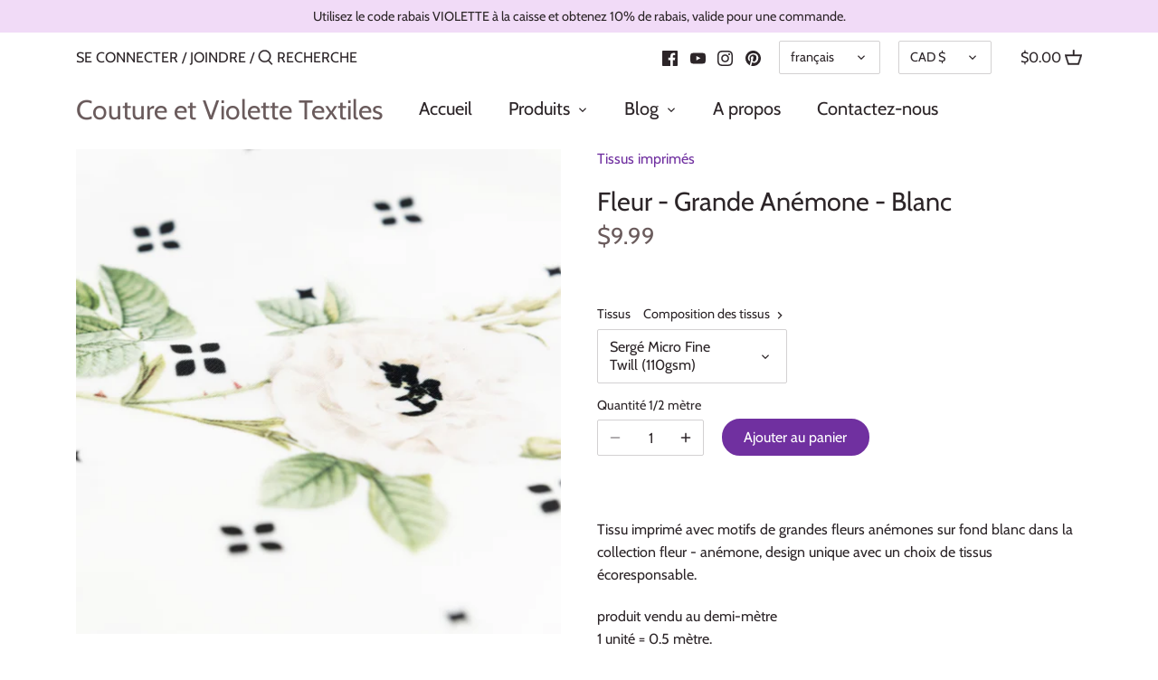

--- FILE ---
content_type: text/html; charset=utf-8
request_url: https://www.coutureviolettetextiles.ca/products/fleur-grande-anemone-blanc
body_size: 28309
content:
<!doctype html>
<html class="no-js" lang="fr">
<head>
  <!-- Canopy 2.11.14 -->

  <link rel="preload" href="//www.coutureviolettetextiles.ca/cdn/shop/t/7/assets/styles.css?v=142253961988394217271763581169" as="style">
  <meta charset="utf-8" />
<meta name="viewport" content="width=device-width,initial-scale=1.0" />
<meta http-equiv="X-UA-Compatible" content="IE=edge">

<link rel="preconnect" href="https://cdn.shopify.com" crossorigin>
<link rel="preconnect" href="https://fonts.shopify.com" crossorigin>
<link rel="preconnect" href="https://monorail-edge.shopifysvc.com"><link rel="preload" as="font" href="//www.coutureviolettetextiles.ca/cdn/fonts/cabin/cabin_n4.cefc6494a78f87584a6f312fea532919154f66fe.woff2" type="font/woff2" crossorigin>
<link rel="preload" as="font" href="//www.coutureviolettetextiles.ca/cdn/fonts/cabin/cabin_n4.cefc6494a78f87584a6f312fea532919154f66fe.woff2" type="font/woff2" crossorigin>
<link rel="preload" as="font" href="//www.coutureviolettetextiles.ca/cdn/fonts/cabin/cabin_n4.cefc6494a78f87584a6f312fea532919154f66fe.woff2" type="font/woff2" crossorigin>
<link rel="preload" as="font" href="//www.coutureviolettetextiles.ca/cdn/fonts/cabin/cabin_n4.cefc6494a78f87584a6f312fea532919154f66fe.woff2" type="font/woff2" crossorigin><link rel="preload" as="font" href="//www.coutureviolettetextiles.ca/cdn/fonts/cabin/cabin_n7.255204a342bfdbc9ae2017bd4e6a90f8dbb2f561.woff2" type="font/woff2" crossorigin><link rel="preload" as="font" href="//www.coutureviolettetextiles.ca/cdn/fonts/cabin/cabin_i4.d89c1b32b09ecbc46c12781fcf7b2085f17c0be9.woff2" type="font/woff2" crossorigin><link rel="preload" as="font" href="//www.coutureviolettetextiles.ca/cdn/fonts/cabin/cabin_i7.ef2404c08a493e7ccbc92d8c39adf683f40e1fb5.woff2" type="font/woff2" crossorigin><link rel="preload" href="//www.coutureviolettetextiles.ca/cdn/shop/t/7/assets/vendor.js?v=121157890423219954401628561812" as="script">
<link rel="preload" href="//www.coutureviolettetextiles.ca/cdn/shop/t/7/assets/theme.js?v=150670320885261557361632221649" as="script"><link rel="canonical" href="https://www.coutureviolettetextiles.ca/products/fleur-grande-anemone-blanc" /><link rel="shortcut icon" href="//www.coutureviolettetextiles.ca/cdn/shop/files/favoris_32x32_6af0d2df-3f6a-49e3-9224-3b0ce5030f07.png?v=1614766644" type="image/png" /><meta name="description" content="Tissu imprimé avec motifs de grandes fleurs anémones sur fond blanc dans la collection fleur - anémone design unique avec un choix de tissus écoresponsable. Tissus de fibres synthétiques. Service d&#39;impression et sublimation personnalisée sur tissus. Couture &amp; Violette Textiles">

  <meta name="theme-color" content="#7030a0">

  



<title>
  Tissu imprimé grande fleur anémone - blanc &ndash; Couture et Violette Textiles
  </title>

  


<meta property="og:site_name" content="Couture et Violette Textiles">
<meta property="og:url" content="https://www.coutureviolettetextiles.ca/products/fleur-grande-anemone-blanc">
<meta property="og:title" content="Fleur - Grande Anémone - Blanc">
<meta property="og:type" content="product">
<meta property="og:description" content="Tissu imprimé avec motifs de grandes fleurs anémones sur fond blanc dans la collection fleur - anémone design unique avec un choix de tissus écoresponsable. Tissus de fibres synthétiques. Service d&#39;impression et sublimation personnalisée sur tissus. Couture &amp; Violette Textiles">

  <meta property="og:price:amount" content="9.99">
  <meta property="og:price:currency" content="CAD">

<meta property="og:image" content="http://www.coutureviolettetextiles.ca/cdn/shop/products/Grand_fleur_Anemone_blanche_Blanc_B_WEB_1200x1200.jpg?v=1750450207">
      <meta property="og:image:width" content="1600">
      <meta property="og:image:height" content="1600">
    <meta property="og:image" content="http://www.coutureviolettetextiles.ca/cdn/shop/products/Grand_fleur_Anemone_blanche_Blanc_C_WEB_1200x1200.jpg?v=1750450208">
      <meta property="og:image:width" content="1600">
      <meta property="og:image:height" content="1600">
    <meta property="og:image" content="http://www.coutureviolettetextiles.ca/cdn/shop/products/Grand_fleur_Anemone_blanche_Blanc_D_WEB_1200x1200.jpg?v=1750450208">
      <meta property="og:image:width" content="1600">
      <meta property="og:image:height" content="1600">
    
<meta property="og:image:secure_url" content="https://www.coutureviolettetextiles.ca/cdn/shop/products/Grand_fleur_Anemone_blanche_Blanc_B_WEB_1200x1200.jpg?v=1750450207"><meta property="og:image:secure_url" content="https://www.coutureviolettetextiles.ca/cdn/shop/products/Grand_fleur_Anemone_blanche_Blanc_C_WEB_1200x1200.jpg?v=1750450208"><meta property="og:image:secure_url" content="https://www.coutureviolettetextiles.ca/cdn/shop/products/Grand_fleur_Anemone_blanche_Blanc_D_WEB_1200x1200.jpg?v=1750450208">


<meta name="twitter:card" content="summary_large_image">
<meta name="twitter:title" content="Fleur - Grande Anémone - Blanc">
<meta name="twitter:description" content="Tissu imprimé avec motifs de grandes fleurs anémones sur fond blanc dans la collection fleur - anémone design unique avec un choix de tissus écoresponsable. Tissus de fibres synthétiques. Service d&#39;impression et sublimation personnalisée sur tissus. Couture &amp; Violette Textiles">


  <link href="//www.coutureviolettetextiles.ca/cdn/shop/t/7/assets/styles.css?v=142253961988394217271763581169" rel="stylesheet" type="text/css" media="all" />

  <script>
    document.documentElement.className = document.documentElement.className.replace('no-js', '');
    window.theme = window.theme || {};
    theme.money_format = "${{amount}}";
    theme.customerIsLoggedIn = false;
    theme.shippingCalcMoneyFormat = "${{amount}} CAD";
    theme.cartType = "drawer-standard";

    theme.strings = {
      previous: "Précédent",
      next: "Suivant",
      close: "Fermer",
      addressError: "Error looking up that address",
      addressNoResults: "No results for that address",
      addressQueryLimit: "You have exceeded the Google API usage limit. Consider upgrading to a \u003ca href=\"https:\/\/developers.google.com\/maps\/premium\/usage-limits\"\u003ePremium Plan\u003c\/a\u003e.",
      authError: "There was a problem authenticating your Google Maps API Key.",
      shippingCalcSubmitButton: "Calculer les frais d\u0026#39;expéditions",
      shippingCalcSubmitButtonDisabled: "Calcul en cours...",
      infiniteScrollLoadingImg: "\/\/www.coutureviolettetextiles.ca\/cdn\/shop\/t\/7\/assets\/loading.gif?v=115678512110750922101605469693",
      infiniteScrollCollectionLoading: "Chargement d\u0026#39;articles...",
      infiniteScrollCollectionFinishedMsg : "Aucun autre article...",
      infiniteScrollBlogLoading: "Afficher plus d\u0026#39;articles...",
      infiniteScrollBlogFinishedMsg : "Aucun autre articles",
      blogsShowTags: "Afficher les balises",
      priceNonExistent: "Sélectionnez votre tissu",
      buttonDefault: "Ajouter au panier",
      buttonNoStock: "rupture de stock",
      buttonNoVariant: "Sélectionnez votre tissu",
      unitPriceSeparator: " \/ ",
      onlyXLeft: "[[ quantity ]] en inventaire",
      productAddingToCart: "Ajouter",
      productAddedToCart: "Ajouté",
      quickbuyAdded: "Ajouté au panier",
      cartSummary: "Voir mon panier",
      cartContinue: "Continuer à magasiner",
      colorBoxPrevious: "Précédent",
      colorBoxNext: "Suivant",
      colorBoxClose: "Fermer",
      imageSlider: "Diaporama"
    };

    theme.routes = {
      root_url: '/',
      account_url: '/account',
      account_login_url: '/account/login',
      account_logout_url: '/account/logout',
      account_recover_url: '/account/recover',
      account_register_url: '/account/register',
      account_addresses_url: '/account/addresses',
      collections_url: '/collections',
      all_products_collection_url: '/collections/all',
      search_url: '/search',
      cart_url: '/cart',
      cart_add_url: '/cart/add',
      cart_change_url: '/cart/change',
      cart_clear_url: '/cart/clear'
    };

    theme.scripts = {
        masonry: "\/\/www.coutureviolettetextiles.ca\/cdn\/shop\/t\/7\/assets\/masonry.v3.2.2.min.js?v=169641371380462594081605469694",
        jqueryInfiniteScroll: "\/\/www.coutureviolettetextiles.ca\/cdn\/shop\/t\/7\/assets\/jquery.infinitescroll.2.1.0.min.js?v=154868730476094579131605469693",
        underscore: "\/\/cdnjs.cloudflare.com\/ajax\/libs\/underscore.js\/1.6.0\/underscore-min.js",
        shopifyCommon: "\/\/www.coutureviolettetextiles.ca\/cdn\/shopifycloud\/storefront\/assets\/themes_support\/shopify_common-5f594365.js",
        jqueryCart: "\/\/www.coutureviolettetextiles.ca\/cdn\/shop\/t\/7\/assets\/shipping-calculator.v1.0.min.js?v=156283615219060590411605469694"
    };
  </script>

  <script>window.performance && window.performance.mark && window.performance.mark('shopify.content_for_header.start');</script><meta name="google-site-verification" content="Cd-5k4es9hRy-JsbupvHz_cnai9-mdtRPs0wMLgnF5o">
<meta id="shopify-digital-wallet" name="shopify-digital-wallet" content="/26651721914/digital_wallets/dialog">
<meta name="shopify-checkout-api-token" content="48ef9bf6f5a5b5d3e05537499154c1a0">
<meta id="in-context-paypal-metadata" data-shop-id="26651721914" data-venmo-supported="false" data-environment="production" data-locale="fr_FR" data-paypal-v4="true" data-currency="CAD">
<link rel="alternate" hreflang="x-default" href="https://www.coutureviolettetextiles.ca/products/fleur-grande-anemone-blanc">
<link rel="alternate" hreflang="en" href="https://www.coutureviolettetextiles.ca/en/products/fleur-grande-anemone-blanc">
<link rel="alternate" type="application/json+oembed" href="https://www.coutureviolettetextiles.ca/products/fleur-grande-anemone-blanc.oembed">
<script async="async" src="/checkouts/internal/preloads.js?locale=fr-CA"></script>
<link rel="preconnect" href="https://shop.app" crossorigin="anonymous">
<script async="async" src="https://shop.app/checkouts/internal/preloads.js?locale=fr-CA&shop_id=26651721914" crossorigin="anonymous"></script>
<script id="shopify-features" type="application/json">{"accessToken":"48ef9bf6f5a5b5d3e05537499154c1a0","betas":["rich-media-storefront-analytics"],"domain":"www.coutureviolettetextiles.ca","predictiveSearch":true,"shopId":26651721914,"locale":"fr"}</script>
<script>var Shopify = Shopify || {};
Shopify.shop = "couture-et-violette-textiles.myshopify.com";
Shopify.locale = "fr";
Shopify.currency = {"active":"CAD","rate":"1.0"};
Shopify.country = "CA";
Shopify.theme = {"name":"Canopy v2.11","id":115764003002,"schema_name":"Canopy","schema_version":"2.11.14","theme_store_id":732,"role":"main"};
Shopify.theme.handle = "null";
Shopify.theme.style = {"id":null,"handle":null};
Shopify.cdnHost = "www.coutureviolettetextiles.ca/cdn";
Shopify.routes = Shopify.routes || {};
Shopify.routes.root = "/";</script>
<script type="module">!function(o){(o.Shopify=o.Shopify||{}).modules=!0}(window);</script>
<script>!function(o){function n(){var o=[];function n(){o.push(Array.prototype.slice.apply(arguments))}return n.q=o,n}var t=o.Shopify=o.Shopify||{};t.loadFeatures=n(),t.autoloadFeatures=n()}(window);</script>
<script>
  window.ShopifyPay = window.ShopifyPay || {};
  window.ShopifyPay.apiHost = "shop.app\/pay";
  window.ShopifyPay.redirectState = null;
</script>
<script id="shop-js-analytics" type="application/json">{"pageType":"product"}</script>
<script defer="defer" async type="module" src="//www.coutureviolettetextiles.ca/cdn/shopifycloud/shop-js/modules/v2/client.init-shop-cart-sync_BoxRQ5Fu.fr.esm.js"></script>
<script defer="defer" async type="module" src="//www.coutureviolettetextiles.ca/cdn/shopifycloud/shop-js/modules/v2/chunk.common_5Ud6f6Bb.esm.js"></script>
<script type="module">
  await import("//www.coutureviolettetextiles.ca/cdn/shopifycloud/shop-js/modules/v2/client.init-shop-cart-sync_BoxRQ5Fu.fr.esm.js");
await import("//www.coutureviolettetextiles.ca/cdn/shopifycloud/shop-js/modules/v2/chunk.common_5Ud6f6Bb.esm.js");

  window.Shopify.SignInWithShop?.initShopCartSync?.({"fedCMEnabled":true,"windoidEnabled":true});

</script>
<script>
  window.Shopify = window.Shopify || {};
  if (!window.Shopify.featureAssets) window.Shopify.featureAssets = {};
  window.Shopify.featureAssets['shop-js'] = {"shop-cart-sync":["modules/v2/client.shop-cart-sync_Bg_Ymm8v.fr.esm.js","modules/v2/chunk.common_5Ud6f6Bb.esm.js"],"init-fed-cm":["modules/v2/client.init-fed-cm_6ZMEzPYR.fr.esm.js","modules/v2/chunk.common_5Ud6f6Bb.esm.js"],"shop-button":["modules/v2/client.shop-button_CABL9IA6.fr.esm.js","modules/v2/chunk.common_5Ud6f6Bb.esm.js"],"shop-cash-offers":["modules/v2/client.shop-cash-offers_1i6TKjED.fr.esm.js","modules/v2/chunk.common_5Ud6f6Bb.esm.js","modules/v2/chunk.modal_DREM0MGo.esm.js"],"init-windoid":["modules/v2/client.init-windoid_BmDF2PrK.fr.esm.js","modules/v2/chunk.common_5Ud6f6Bb.esm.js"],"shop-toast-manager":["modules/v2/client.shop-toast-manager_y_g7Ac30.fr.esm.js","modules/v2/chunk.common_5Ud6f6Bb.esm.js"],"init-shop-email-lookup-coordinator":["modules/v2/client.init-shop-email-lookup-coordinator_BYGPiSN9.fr.esm.js","modules/v2/chunk.common_5Ud6f6Bb.esm.js"],"init-shop-cart-sync":["modules/v2/client.init-shop-cart-sync_BoxRQ5Fu.fr.esm.js","modules/v2/chunk.common_5Ud6f6Bb.esm.js"],"pay-button":["modules/v2/client.pay-button_Cgy4yxud.fr.esm.js","modules/v2/chunk.common_5Ud6f6Bb.esm.js"],"shop-login-button":["modules/v2/client.shop-login-button_DHmH-kSd.fr.esm.js","modules/v2/chunk.common_5Ud6f6Bb.esm.js","modules/v2/chunk.modal_DREM0MGo.esm.js"],"avatar":["modules/v2/client.avatar_BTnouDA3.fr.esm.js"],"init-shop-for-new-customer-accounts":["modules/v2/client.init-shop-for-new-customer-accounts_CGejd1cH.fr.esm.js","modules/v2/client.shop-login-button_DHmH-kSd.fr.esm.js","modules/v2/chunk.common_5Ud6f6Bb.esm.js","modules/v2/chunk.modal_DREM0MGo.esm.js"],"init-customer-accounts-sign-up":["modules/v2/client.init-customer-accounts-sign-up_BUM8GF_Z.fr.esm.js","modules/v2/client.shop-login-button_DHmH-kSd.fr.esm.js","modules/v2/chunk.common_5Ud6f6Bb.esm.js","modules/v2/chunk.modal_DREM0MGo.esm.js"],"checkout-modal":["modules/v2/client.checkout-modal_DqpCgqu3.fr.esm.js","modules/v2/chunk.common_5Ud6f6Bb.esm.js","modules/v2/chunk.modal_DREM0MGo.esm.js"],"init-customer-accounts":["modules/v2/client.init-customer-accounts_Dc66ByXw.fr.esm.js","modules/v2/client.shop-login-button_DHmH-kSd.fr.esm.js","modules/v2/chunk.common_5Ud6f6Bb.esm.js","modules/v2/chunk.modal_DREM0MGo.esm.js"],"shop-follow-button":["modules/v2/client.shop-follow-button_DKFbFw_-.fr.esm.js","modules/v2/chunk.common_5Ud6f6Bb.esm.js","modules/v2/chunk.modal_DREM0MGo.esm.js"],"lead-capture":["modules/v2/client.lead-capture_Bz7N9PgX.fr.esm.js","modules/v2/chunk.common_5Ud6f6Bb.esm.js","modules/v2/chunk.modal_DREM0MGo.esm.js"],"shop-login":["modules/v2/client.shop-login_B98Z2c0C.fr.esm.js","modules/v2/chunk.common_5Ud6f6Bb.esm.js","modules/v2/chunk.modal_DREM0MGo.esm.js"],"payment-terms":["modules/v2/client.payment-terms_BmDTmVn1.fr.esm.js","modules/v2/chunk.common_5Ud6f6Bb.esm.js","modules/v2/chunk.modal_DREM0MGo.esm.js"]};
</script>
<script>(function() {
  var isLoaded = false;
  function asyncLoad() {
    if (isLoaded) return;
    isLoaded = true;
    var urls = ["https:\/\/assets.cloudlift.app\/api\/assets\/upload.js?shop=couture-et-violette-textiles.myshopify.com","\/\/cdn.shopify.com\/proxy\/c6b8f33392dc7a96f03103c0b8ac5f00d5ee7af92691087c969aff0248fddb5b\/api.goaffpro.com\/loader.js?shop=couture-et-violette-textiles.myshopify.com\u0026sp-cache-control=cHVibGljLCBtYXgtYWdlPTkwMA"];
    for (var i = 0; i < urls.length; i++) {
      var s = document.createElement('script');
      s.type = 'text/javascript';
      s.async = true;
      s.src = urls[i];
      var x = document.getElementsByTagName('script')[0];
      x.parentNode.insertBefore(s, x);
    }
  };
  if(window.attachEvent) {
    window.attachEvent('onload', asyncLoad);
  } else {
    window.addEventListener('load', asyncLoad, false);
  }
})();</script>
<script id="__st">var __st={"a":26651721914,"offset":-18000,"reqid":"7c253783-b07d-4846-a15b-5117702a2867-1765556520","pageurl":"www.coutureviolettetextiles.ca\/products\/fleur-grande-anemone-blanc","u":"801a27751e16","p":"product","rtyp":"product","rid":6560907264186};</script>
<script>window.ShopifyPaypalV4VisibilityTracking = true;</script>
<script id="captcha-bootstrap">!function(){'use strict';const t='contact',e='account',n='new_comment',o=[[t,t],['blogs',n],['comments',n],[t,'customer']],c=[[e,'customer_login'],[e,'guest_login'],[e,'recover_customer_password'],[e,'create_customer']],r=t=>t.map((([t,e])=>`form[action*='/${t}']:not([data-nocaptcha='true']) input[name='form_type'][value='${e}']`)).join(','),a=t=>()=>t?[...document.querySelectorAll(t)].map((t=>t.form)):[];function s(){const t=[...o],e=r(t);return a(e)}const i='password',u='form_key',d=['recaptcha-v3-token','g-recaptcha-response','h-captcha-response',i],f=()=>{try{return window.sessionStorage}catch{return}},m='__shopify_v',_=t=>t.elements[u];function p(t,e,n=!1){try{const o=window.sessionStorage,c=JSON.parse(o.getItem(e)),{data:r}=function(t){const{data:e,action:n}=t;return t[m]||n?{data:e,action:n}:{data:t,action:n}}(c);for(const[e,n]of Object.entries(r))t.elements[e]&&(t.elements[e].value=n);n&&o.removeItem(e)}catch(o){console.error('form repopulation failed',{error:o})}}const l='form_type',E='cptcha';function T(t){t.dataset[E]=!0}const w=window,h=w.document,L='Shopify',v='ce_forms',y='captcha';let A=!1;((t,e)=>{const n=(g='f06e6c50-85a8-45c8-87d0-21a2b65856fe',I='https://cdn.shopify.com/shopifycloud/storefront-forms-hcaptcha/ce_storefront_forms_captcha_hcaptcha.v1.5.2.iife.js',D={infoText:'Protégé par hCaptcha',privacyText:'Confidentialité',termsText:'Conditions'},(t,e,n)=>{const o=w[L][v],c=o.bindForm;if(c)return c(t,g,e,D).then(n);var r;o.q.push([[t,g,e,D],n]),r=I,A||(h.body.append(Object.assign(h.createElement('script'),{id:'captcha-provider',async:!0,src:r})),A=!0)});var g,I,D;w[L]=w[L]||{},w[L][v]=w[L][v]||{},w[L][v].q=[],w[L][y]=w[L][y]||{},w[L][y].protect=function(t,e){n(t,void 0,e),T(t)},Object.freeze(w[L][y]),function(t,e,n,w,h,L){const[v,y,A,g]=function(t,e,n){const i=e?o:[],u=t?c:[],d=[...i,...u],f=r(d),m=r(i),_=r(d.filter((([t,e])=>n.includes(e))));return[a(f),a(m),a(_),s()]}(w,h,L),I=t=>{const e=t.target;return e instanceof HTMLFormElement?e:e&&e.form},D=t=>v().includes(t);t.addEventListener('submit',(t=>{const e=I(t);if(!e)return;const n=D(e)&&!e.dataset.hcaptchaBound&&!e.dataset.recaptchaBound,o=_(e),c=g().includes(e)&&(!o||!o.value);(n||c)&&t.preventDefault(),c&&!n&&(function(t){try{if(!f())return;!function(t){const e=f();if(!e)return;const n=_(t);if(!n)return;const o=n.value;o&&e.removeItem(o)}(t);const e=Array.from(Array(32),(()=>Math.random().toString(36)[2])).join('');!function(t,e){_(t)||t.append(Object.assign(document.createElement('input'),{type:'hidden',name:u})),t.elements[u].value=e}(t,e),function(t,e){const n=f();if(!n)return;const o=[...t.querySelectorAll(`input[type='${i}']`)].map((({name:t})=>t)),c=[...d,...o],r={};for(const[a,s]of new FormData(t).entries())c.includes(a)||(r[a]=s);n.setItem(e,JSON.stringify({[m]:1,action:t.action,data:r}))}(t,e)}catch(e){console.error('failed to persist form',e)}}(e),e.submit())}));const S=(t,e)=>{t&&!t.dataset[E]&&(n(t,e.some((e=>e===t))),T(t))};for(const o of['focusin','change'])t.addEventListener(o,(t=>{const e=I(t);D(e)&&S(e,y())}));const B=e.get('form_key'),M=e.get(l),P=B&&M;t.addEventListener('DOMContentLoaded',(()=>{const t=y();if(P)for(const e of t)e.elements[l].value===M&&p(e,B);[...new Set([...A(),...v().filter((t=>'true'===t.dataset.shopifyCaptcha))])].forEach((e=>S(e,t)))}))}(h,new URLSearchParams(w.location.search),n,t,e,['guest_login'])})(!0,!0)}();</script>
<script integrity="sha256-52AcMU7V7pcBOXWImdc/TAGTFKeNjmkeM1Pvks/DTgc=" data-source-attribution="shopify.loadfeatures" defer="defer" src="//www.coutureviolettetextiles.ca/cdn/shopifycloud/storefront/assets/storefront/load_feature-81c60534.js" crossorigin="anonymous"></script>
<script crossorigin="anonymous" defer="defer" src="//www.coutureviolettetextiles.ca/cdn/shopifycloud/storefront/assets/shopify_pay/storefront-65b4c6d7.js?v=20250812"></script>
<script data-source-attribution="shopify.dynamic_checkout.dynamic.init">var Shopify=Shopify||{};Shopify.PaymentButton=Shopify.PaymentButton||{isStorefrontPortableWallets:!0,init:function(){window.Shopify.PaymentButton.init=function(){};var t=document.createElement("script");t.src="https://www.coutureviolettetextiles.ca/cdn/shopifycloud/portable-wallets/latest/portable-wallets.fr.js",t.type="module",document.head.appendChild(t)}};
</script>
<script data-source-attribution="shopify.dynamic_checkout.buyer_consent">
  function portableWalletsHideBuyerConsent(e){var t=document.getElementById("shopify-buyer-consent"),n=document.getElementById("shopify-subscription-policy-button");t&&n&&(t.classList.add("hidden"),t.setAttribute("aria-hidden","true"),n.removeEventListener("click",e))}function portableWalletsShowBuyerConsent(e){var t=document.getElementById("shopify-buyer-consent"),n=document.getElementById("shopify-subscription-policy-button");t&&n&&(t.classList.remove("hidden"),t.removeAttribute("aria-hidden"),n.addEventListener("click",e))}window.Shopify?.PaymentButton&&(window.Shopify.PaymentButton.hideBuyerConsent=portableWalletsHideBuyerConsent,window.Shopify.PaymentButton.showBuyerConsent=portableWalletsShowBuyerConsent);
</script>
<script data-source-attribution="shopify.dynamic_checkout.cart.bootstrap">document.addEventListener("DOMContentLoaded",(function(){function t(){return document.querySelector("shopify-accelerated-checkout-cart, shopify-accelerated-checkout")}if(t())Shopify.PaymentButton.init();else{new MutationObserver((function(e,n){t()&&(Shopify.PaymentButton.init(),n.disconnect())})).observe(document.body,{childList:!0,subtree:!0})}}));
</script>
<link id="shopify-accelerated-checkout-styles" rel="stylesheet" media="screen" href="https://www.coutureviolettetextiles.ca/cdn/shopifycloud/portable-wallets/latest/accelerated-checkout-backwards-compat.css" crossorigin="anonymous">
<style id="shopify-accelerated-checkout-cart">
        #shopify-buyer-consent {
  margin-top: 1em;
  display: inline-block;
  width: 100%;
}

#shopify-buyer-consent.hidden {
  display: none;
}

#shopify-subscription-policy-button {
  background: none;
  border: none;
  padding: 0;
  text-decoration: underline;
  font-size: inherit;
  cursor: pointer;
}

#shopify-subscription-policy-button::before {
  box-shadow: none;
}

      </style>
<script id="sections-script" data-sections="product-recommendations" defer="defer" src="//www.coutureviolettetextiles.ca/cdn/shop/t/7/compiled_assets/scripts.js?3311"></script>
<script>window.performance && window.performance.mark && window.performance.mark('shopify.content_for_header.end');</script>


  <script>
    Shopify.money_format = "${{amount}}";
  </script>

<link href="https://monorail-edge.shopifysvc.com" rel="dns-prefetch">
<script>(function(){if ("sendBeacon" in navigator && "performance" in window) {try {var session_token_from_headers = performance.getEntriesByType('navigation')[0].serverTiming.find(x => x.name == '_s').description;} catch {var session_token_from_headers = undefined;}var session_cookie_matches = document.cookie.match(/_shopify_s=([^;]*)/);var session_token_from_cookie = session_cookie_matches && session_cookie_matches.length === 2 ? session_cookie_matches[1] : "";var session_token = session_token_from_headers || session_token_from_cookie || "";function handle_abandonment_event(e) {var entries = performance.getEntries().filter(function(entry) {return /monorail-edge.shopifysvc.com/.test(entry.name);});if (!window.abandonment_tracked && entries.length === 0) {window.abandonment_tracked = true;var currentMs = Date.now();var navigation_start = performance.timing.navigationStart;var payload = {shop_id: 26651721914,url: window.location.href,navigation_start,duration: currentMs - navigation_start,session_token,page_type: "product"};window.navigator.sendBeacon("https://monorail-edge.shopifysvc.com/v1/produce", JSON.stringify({schema_id: "online_store_buyer_site_abandonment/1.1",payload: payload,metadata: {event_created_at_ms: currentMs,event_sent_at_ms: currentMs}}));}}window.addEventListener('pagehide', handle_abandonment_event);}}());</script>
<script id="web-pixels-manager-setup">(function e(e,d,r,n,o){if(void 0===o&&(o={}),!Boolean(null===(a=null===(i=window.Shopify)||void 0===i?void 0:i.analytics)||void 0===a?void 0:a.replayQueue)){var i,a;window.Shopify=window.Shopify||{};var t=window.Shopify;t.analytics=t.analytics||{};var s=t.analytics;s.replayQueue=[],s.publish=function(e,d,r){return s.replayQueue.push([e,d,r]),!0};try{self.performance.mark("wpm:start")}catch(e){}var l=function(){var e={modern:/Edge?\/(1{2}[4-9]|1[2-9]\d|[2-9]\d{2}|\d{4,})\.\d+(\.\d+|)|Firefox\/(1{2}[4-9]|1[2-9]\d|[2-9]\d{2}|\d{4,})\.\d+(\.\d+|)|Chrom(ium|e)\/(9{2}|\d{3,})\.\d+(\.\d+|)|(Maci|X1{2}).+ Version\/(15\.\d+|(1[6-9]|[2-9]\d|\d{3,})\.\d+)([,.]\d+|)( \(\w+\)|)( Mobile\/\w+|) Safari\/|Chrome.+OPR\/(9{2}|\d{3,})\.\d+\.\d+|(CPU[ +]OS|iPhone[ +]OS|CPU[ +]iPhone|CPU IPhone OS|CPU iPad OS)[ +]+(15[._]\d+|(1[6-9]|[2-9]\d|\d{3,})[._]\d+)([._]\d+|)|Android:?[ /-](13[3-9]|1[4-9]\d|[2-9]\d{2}|\d{4,})(\.\d+|)(\.\d+|)|Android.+Firefox\/(13[5-9]|1[4-9]\d|[2-9]\d{2}|\d{4,})\.\d+(\.\d+|)|Android.+Chrom(ium|e)\/(13[3-9]|1[4-9]\d|[2-9]\d{2}|\d{4,})\.\d+(\.\d+|)|SamsungBrowser\/([2-9]\d|\d{3,})\.\d+/,legacy:/Edge?\/(1[6-9]|[2-9]\d|\d{3,})\.\d+(\.\d+|)|Firefox\/(5[4-9]|[6-9]\d|\d{3,})\.\d+(\.\d+|)|Chrom(ium|e)\/(5[1-9]|[6-9]\d|\d{3,})\.\d+(\.\d+|)([\d.]+$|.*Safari\/(?![\d.]+ Edge\/[\d.]+$))|(Maci|X1{2}).+ Version\/(10\.\d+|(1[1-9]|[2-9]\d|\d{3,})\.\d+)([,.]\d+|)( \(\w+\)|)( Mobile\/\w+|) Safari\/|Chrome.+OPR\/(3[89]|[4-9]\d|\d{3,})\.\d+\.\d+|(CPU[ +]OS|iPhone[ +]OS|CPU[ +]iPhone|CPU IPhone OS|CPU iPad OS)[ +]+(10[._]\d+|(1[1-9]|[2-9]\d|\d{3,})[._]\d+)([._]\d+|)|Android:?[ /-](13[3-9]|1[4-9]\d|[2-9]\d{2}|\d{4,})(\.\d+|)(\.\d+|)|Mobile Safari.+OPR\/([89]\d|\d{3,})\.\d+\.\d+|Android.+Firefox\/(13[5-9]|1[4-9]\d|[2-9]\d{2}|\d{4,})\.\d+(\.\d+|)|Android.+Chrom(ium|e)\/(13[3-9]|1[4-9]\d|[2-9]\d{2}|\d{4,})\.\d+(\.\d+|)|Android.+(UC? ?Browser|UCWEB|U3)[ /]?(15\.([5-9]|\d{2,})|(1[6-9]|[2-9]\d|\d{3,})\.\d+)\.\d+|SamsungBrowser\/(5\.\d+|([6-9]|\d{2,})\.\d+)|Android.+MQ{2}Browser\/(14(\.(9|\d{2,})|)|(1[5-9]|[2-9]\d|\d{3,})(\.\d+|))(\.\d+|)|K[Aa][Ii]OS\/(3\.\d+|([4-9]|\d{2,})\.\d+)(\.\d+|)/},d=e.modern,r=e.legacy,n=navigator.userAgent;return n.match(d)?"modern":n.match(r)?"legacy":"unknown"}(),u="modern"===l?"modern":"legacy",c=(null!=n?n:{modern:"",legacy:""})[u],f=function(e){return[e.baseUrl,"/wpm","/b",e.hashVersion,"modern"===e.buildTarget?"m":"l",".js"].join("")}({baseUrl:d,hashVersion:r,buildTarget:u}),m=function(e){var d=e.version,r=e.bundleTarget,n=e.surface,o=e.pageUrl,i=e.monorailEndpoint;return{emit:function(e){var a=e.status,t=e.errorMsg,s=(new Date).getTime(),l=JSON.stringify({metadata:{event_sent_at_ms:s},events:[{schema_id:"web_pixels_manager_load/3.1",payload:{version:d,bundle_target:r,page_url:o,status:a,surface:n,error_msg:t},metadata:{event_created_at_ms:s}}]});if(!i)return console&&console.warn&&console.warn("[Web Pixels Manager] No Monorail endpoint provided, skipping logging."),!1;try{return self.navigator.sendBeacon.bind(self.navigator)(i,l)}catch(e){}var u=new XMLHttpRequest;try{return u.open("POST",i,!0),u.setRequestHeader("Content-Type","text/plain"),u.send(l),!0}catch(e){return console&&console.warn&&console.warn("[Web Pixels Manager] Got an unhandled error while logging to Monorail."),!1}}}}({version:r,bundleTarget:l,surface:e.surface,pageUrl:self.location.href,monorailEndpoint:e.monorailEndpoint});try{o.browserTarget=l,function(e){var d=e.src,r=e.async,n=void 0===r||r,o=e.onload,i=e.onerror,a=e.sri,t=e.scriptDataAttributes,s=void 0===t?{}:t,l=document.createElement("script"),u=document.querySelector("head"),c=document.querySelector("body");if(l.async=n,l.src=d,a&&(l.integrity=a,l.crossOrigin="anonymous"),s)for(var f in s)if(Object.prototype.hasOwnProperty.call(s,f))try{l.dataset[f]=s[f]}catch(e){}if(o&&l.addEventListener("load",o),i&&l.addEventListener("error",i),u)u.appendChild(l);else{if(!c)throw new Error("Did not find a head or body element to append the script");c.appendChild(l)}}({src:f,async:!0,onload:function(){if(!function(){var e,d;return Boolean(null===(d=null===(e=window.Shopify)||void 0===e?void 0:e.analytics)||void 0===d?void 0:d.initialized)}()){var d=window.webPixelsManager.init(e)||void 0;if(d){var r=window.Shopify.analytics;r.replayQueue.forEach((function(e){var r=e[0],n=e[1],o=e[2];d.publishCustomEvent(r,n,o)})),r.replayQueue=[],r.publish=d.publishCustomEvent,r.visitor=d.visitor,r.initialized=!0}}},onerror:function(){return m.emit({status:"failed",errorMsg:"".concat(f," has failed to load")})},sri:function(e){var d=/^sha384-[A-Za-z0-9+/=]+$/;return"string"==typeof e&&d.test(e)}(c)?c:"",scriptDataAttributes:o}),m.emit({status:"loading"})}catch(e){m.emit({status:"failed",errorMsg:(null==e?void 0:e.message)||"Unknown error"})}}})({shopId: 26651721914,storefrontBaseUrl: "https://www.coutureviolettetextiles.ca",extensionsBaseUrl: "https://extensions.shopifycdn.com/cdn/shopifycloud/web-pixels-manager",monorailEndpoint: "https://monorail-edge.shopifysvc.com/unstable/produce_batch",surface: "storefront-renderer",enabledBetaFlags: ["2dca8a86"],webPixelsConfigList: [{"id":"1045364986","configuration":"{\"shop\":\"couture-et-violette-textiles.myshopify.com\",\"cookie_duration\":\"604800\"}","eventPayloadVersion":"v1","runtimeContext":"STRICT","scriptVersion":"a2e7513c3708f34b1f617d7ce88f9697","type":"APP","apiClientId":2744533,"privacyPurposes":["ANALYTICS","MARKETING"],"dataSharingAdjustments":{"protectedCustomerApprovalScopes":["read_customer_address","read_customer_email","read_customer_name","read_customer_personal_data","read_customer_phone"]}},{"id":"528220410","configuration":"{\"config\":\"{\\\"pixel_id\\\":\\\"GT-W6VNXF4\\\",\\\"target_country\\\":\\\"CA\\\",\\\"gtag_events\\\":[{\\\"type\\\":\\\"purchase\\\",\\\"action_label\\\":\\\"MC-J9VLM080YG\\\"},{\\\"type\\\":\\\"page_view\\\",\\\"action_label\\\":\\\"MC-J9VLM080YG\\\"},{\\\"type\\\":\\\"view_item\\\",\\\"action_label\\\":\\\"MC-J9VLM080YG\\\"}],\\\"enable_monitoring_mode\\\":false}\"}","eventPayloadVersion":"v1","runtimeContext":"OPEN","scriptVersion":"b2a88bafab3e21179ed38636efcd8a93","type":"APP","apiClientId":1780363,"privacyPurposes":[],"dataSharingAdjustments":{"protectedCustomerApprovalScopes":["read_customer_address","read_customer_email","read_customer_name","read_customer_personal_data","read_customer_phone"]}},{"id":"shopify-app-pixel","configuration":"{}","eventPayloadVersion":"v1","runtimeContext":"STRICT","scriptVersion":"0450","apiClientId":"shopify-pixel","type":"APP","privacyPurposes":["ANALYTICS","MARKETING"]},{"id":"shopify-custom-pixel","eventPayloadVersion":"v1","runtimeContext":"LAX","scriptVersion":"0450","apiClientId":"shopify-pixel","type":"CUSTOM","privacyPurposes":["ANALYTICS","MARKETING"]}],isMerchantRequest: false,initData: {"shop":{"name":"Couture et Violette Textiles","paymentSettings":{"currencyCode":"CAD"},"myshopifyDomain":"couture-et-violette-textiles.myshopify.com","countryCode":"CA","storefrontUrl":"https:\/\/www.coutureviolettetextiles.ca"},"customer":null,"cart":null,"checkout":null,"productVariants":[{"price":{"amount":9.99,"currencyCode":"CAD"},"product":{"title":"Fleur - Grande Anémone - Blanc","vendor":"Couture et Violette Textiles","id":"6560907264186","untranslatedTitle":"Fleur - Grande Anémone - Blanc","url":"\/products\/fleur-grande-anemone-blanc","type":"Tissus imprimés"},"id":"40489149202618","image":{"src":"\/\/www.coutureviolettetextiles.ca\/cdn\/shop\/products\/Grand_fleur_Anemone_blanche_Blanc_B_WEB.jpg?v=1750450207"},"sku":"SMFT","title":"Sergé Micro Fine Twill (110gsm)","untranslatedTitle":"Sergé Micro Fine Twill (110gsm)"},{"price":{"amount":12.74,"currencyCode":"CAD"},"product":{"title":"Fleur - Grande Anémone - Blanc","vendor":"Couture et Violette Textiles","id":"6560907264186","untranslatedTitle":"Fleur - Grande Anémone - Blanc","url":"\/products\/fleur-grande-anemone-blanc","type":"Tissus imprimés"},"id":"44305298030842","image":{"src":"\/\/www.coutureviolettetextiles.ca\/cdn\/shop\/products\/Grand_fleur_Anemone_blanche_Blanc_B_WEB.jpg?v=1750450207"},"sku":"VMESH","title":"Voile Mesh Stretch (65gsm)","untranslatedTitle":"Voile Mesh Stretch (65gsm)"},{"price":{"amount":11.79,"currencyCode":"CAD"},"product":{"title":"Fleur - Grande Anémone - Blanc","vendor":"Couture et Violette Textiles","id":"6560907264186","untranslatedTitle":"Fleur - Grande Anémone - Blanc","url":"\/products\/fleur-grande-anemone-blanc","type":"Tissus imprimés"},"id":"40489149399226","image":{"src":"\/\/www.coutureviolettetextiles.ca\/cdn\/shop\/products\/Grand_fleur_Anemone_blanche_Blanc_B_WEB.jpg?v=1750450207"},"sku":"DTY","title":"DTY soyeux (180gsm)","untranslatedTitle":"DTY soyeux (180gsm)"},{"price":{"amount":12.74,"currencyCode":"CAD"},"product":{"title":"Fleur - Grande Anémone - Blanc","vendor":"Couture et Violette Textiles","id":"6560907264186","untranslatedTitle":"Fleur - Grande Anémone - Blanc","url":"\/products\/fleur-grande-anemone-blanc","type":"Tissus imprimés"},"id":"42674936512762","image":{"src":"\/\/www.coutureviolettetextiles.ca\/cdn\/shop\/products\/Grand_fleur_Anemone_blanche_Blanc_B_WEB.jpg?v=1750450207"},"sku":"WOOL","title":"Woolpeach (130gsm)","untranslatedTitle":"Woolpeach (130gsm)"},{"price":{"amount":12.99,"currencyCode":"CAD"},"product":{"title":"Fleur - Grande Anémone - Blanc","vendor":"Couture et Violette Textiles","id":"6560907264186","untranslatedTitle":"Fleur - Grande Anémone - Blanc","url":"\/products\/fleur-grande-anemone-blanc","type":"Tissus imprimés"},"id":"40489149497530","image":{"src":"\/\/www.coutureviolettetextiles.ca\/cdn\/shop\/products\/Grand_fleur_Anemone_blanche_Blanc_B_WEB.jpg?v=1750450207"},"sku":"CSB","title":"Canevas look soie brute (190gsm)","untranslatedTitle":"Canevas look soie brute (190gsm)"},{"price":{"amount":12.99,"currencyCode":"CAD"},"product":{"title":"Fleur - Grande Anémone - Blanc","vendor":"Couture et Violette Textiles","id":"6560907264186","untranslatedTitle":"Fleur - Grande Anémone - Blanc","url":"\/products\/fleur-grande-anemone-blanc","type":"Tissus imprimés"},"id":"42171168850170","image":{"src":"\/\/www.coutureviolettetextiles.ca\/cdn\/shop\/products\/Grand_fleur_Anemone_blanche_Blanc_B_WEB.jpg?v=1750450207"},"sku":"SATIN","title":"Satin délicat (180gsm)","untranslatedTitle":"Satin délicat (180gsm)"},{"price":{"amount":13.23,"currencyCode":"CAD"},"product":{"title":"Fleur - Grande Anémone - Blanc","vendor":"Couture et Violette Textiles","id":"6560907264186","untranslatedTitle":"Fleur - Grande Anémone - Blanc","url":"\/products\/fleur-grande-anemone-blanc","type":"Tissus imprimés"},"id":"46940666527994","image":{"src":"\/\/www.coutureviolettetextiles.ca\/cdn\/shop\/products\/Grand_fleur_Anemone_blanche_Blanc_B_WEB.jpg?v=1750450207"},"sku":"RIBFLAT","title":"Flat Brushed RIB (180 gsm)","untranslatedTitle":"Flat Brushed RIB (180 gsm)"},{"price":{"amount":14.19,"currencyCode":"CAD"},"product":{"title":"Fleur - Grande Anémone - Blanc","vendor":"Couture et Violette Textiles","id":"6560907264186","untranslatedTitle":"Fleur - Grande Anémone - Blanc","url":"\/products\/fleur-grande-anemone-blanc","type":"Tissus imprimés"},"id":"43912653603066","image":{"src":"\/\/www.coutureviolettetextiles.ca\/cdn\/shop\/products\/Grand_fleur_Anemone_blanche_Blanc_B_WEB.jpg?v=1750450207"},"sku":"SPUN-MED","title":"Spun medium jersey (240gsm)","untranslatedTitle":"Spun medium jersey (240gsm)"},{"price":{"amount":14.49,"currencyCode":"CAD"},"product":{"title":"Fleur - Grande Anémone - Blanc","vendor":"Couture et Violette Textiles","id":"6560907264186","untranslatedTitle":"Fleur - Grande Anémone - Blanc","url":"\/products\/fleur-grande-anemone-blanc","type":"Tissus imprimés"},"id":"42671046885626","image":{"src":"\/\/www.coutureviolettetextiles.ca\/cdn\/shop\/products\/Grand_fleur_Anemone_blanche_Blanc_B_WEB.jpg?v=1750450207"},"sku":"HSTS","title":"Heavy Set Stretch Twill (260gsm)","untranslatedTitle":"Heavy Set Stretch Twill (260gsm)"},{"price":{"amount":14.99,"currencyCode":"CAD"},"product":{"title":"Fleur - Grande Anémone - Blanc","vendor":"Couture et Violette Textiles","id":"6560907264186","untranslatedTitle":"Fleur - Grande Anémone - Blanc","url":"\/products\/fleur-grande-anemone-blanc","type":"Tissus imprimés"},"id":"43570190483706","image":{"src":"\/\/www.coutureviolettetextiles.ca\/cdn\/shop\/products\/Grand_fleur_Anemone_blanche_Blanc_B_WEB.jpg?v=1750450207"},"sku":"BKJ2.0","title":"Butterknit 2.0 Jersey (190gsm)","untranslatedTitle":"Butterknit 2.0 Jersey (190gsm)"},{"price":{"amount":14.99,"currencyCode":"CAD"},"product":{"title":"Fleur - Grande Anémone - Blanc","vendor":"Couture et Violette Textiles","id":"6560907264186","untranslatedTitle":"Fleur - Grande Anémone - Blanc","url":"\/products\/fleur-grande-anemone-blanc","type":"Tissus imprimés"},"id":"42671046918394","image":{"src":"\/\/www.coutureviolettetextiles.ca\/cdn\/shop\/products\/Grand_fleur_Anemone_blanche_Blanc_B_WEB.jpg?v=1750450207"},"sku":"FWC","title":"FWC Fibre Athlétique ultra légère (155gsm)","untranslatedTitle":"FWC Fibre Athlétique ultra légère (155gsm)"},{"price":{"amount":16.14,"currencyCode":"CAD"},"product":{"title":"Fleur - Grande Anémone - Blanc","vendor":"Couture et Violette Textiles","id":"6560907264186","untranslatedTitle":"Fleur - Grande Anémone - Blanc","url":"\/products\/fleur-grande-anemone-blanc","type":"Tissus imprimés"},"id":"46971507278074","image":{"src":"\/\/www.coutureviolettetextiles.ca\/cdn\/shop\/products\/Grand_fleur_Anemone_blanche_Blanc_B_WEB.jpg?v=1750450207"},"sku":"SWIM-NYLON","title":"Swim Nylon lycra (190gsm)","untranslatedTitle":"Swim Nylon lycra (190gsm)"},{"price":{"amount":14.99,"currencyCode":"CAD"},"product":{"title":"Fleur - Grande Anémone - Blanc","vendor":"Couture et Violette Textiles","id":"6560907264186","untranslatedTitle":"Fleur - Grande Anémone - Blanc","url":"\/products\/fleur-grande-anemone-blanc","type":"Tissus imprimés"},"id":"42671046951162","image":{"src":"\/\/www.coutureviolettetextiles.ca\/cdn\/shop\/products\/Grand_fleur_Anemone_blanche_Blanc_B_WEB.jpg?v=1750450207"},"sku":"POS","title":"Poly ouaté stretch (300gsm)","untranslatedTitle":"Poly ouaté stretch (300gsm)"},{"price":{"amount":12.99,"currencyCode":"CAD"},"product":{"title":"Fleur - Grande Anémone - Blanc","vendor":"Couture et Violette Textiles","id":"6560907264186","untranslatedTitle":"Fleur - Grande Anémone - Blanc","url":"\/products\/fleur-grande-anemone-blanc","type":"Tissus imprimés"},"id":"46930741854458","image":{"src":"\/\/www.coutureviolettetextiles.ca\/cdn\/shop\/products\/Grand_fleur_Anemone_blanche_Blanc_B_WEB.jpg?v=1750450207"},"sku":"TAHARI","title":"Satin Tahari (95gsm)","untranslatedTitle":"Satin Tahari (95gsm)"},{"price":{"amount":16.99,"currencyCode":"CAD"},"product":{"title":"Fleur - Grande Anémone - Blanc","vendor":"Couture et Violette Textiles","id":"6560907264186","untranslatedTitle":"Fleur - Grande Anémone - Blanc","url":"\/products\/fleur-grande-anemone-blanc","type":"Tissus imprimés"},"id":"44564223197434","image":{"src":"\/\/www.coutureviolettetextiles.ca\/cdn\/shop\/products\/Grand_fleur_Anemone_blanche_Blanc_B_WEB.jpg?v=1750450207"},"sku":"DOWNTECH","title":"Downtech Shell DWR (195gsm)","untranslatedTitle":"Downtech Shell DWR (195gsm)"},{"price":{"amount":17.49,"currencyCode":"CAD"},"product":{"title":"Fleur - Grande Anémone - Blanc","vendor":"Couture et Violette Textiles","id":"6560907264186","untranslatedTitle":"Fleur - Grande Anémone - Blanc","url":"\/products\/fleur-grande-anemone-blanc","type":"Tissus imprimés"},"id":"43096438341882","image":{"src":"\/\/www.coutureviolettetextiles.ca\/cdn\/shop\/products\/Grand_fleur_Anemone_blanche_Blanc_B_WEB.jpg?v=1750450207"},"sku":"YOGA","title":"Butter jersey Yoga (280gsm)","untranslatedTitle":"Butter jersey Yoga (280gsm)"},{"price":{"amount":20.89,"currencyCode":"CAD"},"product":{"title":"Fleur - Grande Anémone - Blanc","vendor":"Couture et Violette Textiles","id":"6560907264186","untranslatedTitle":"Fleur - Grande Anémone - Blanc","url":"\/products\/fleur-grande-anemone-blanc","type":"Tissus imprimés"},"id":"44724662010106","image":{"src":"\/\/www.coutureviolettetextiles.ca\/cdn\/shop\/products\/Grand_fleur_Anemone_blanche_Blanc_B_WEB.jpg?v=1750450207"},"sku":"POLAR","title":"Polartec Windpro (360gsm)","untranslatedTitle":"Polartec Windpro (360gsm)"},{"price":{"amount":17.99,"currencyCode":"CAD"},"product":{"title":"Fleur - Grande Anémone - Blanc","vendor":"Couture et Violette Textiles","id":"6560907264186","untranslatedTitle":"Fleur - Grande Anémone - Blanc","url":"\/products\/fleur-grande-anemone-blanc","type":"Tissus imprimés"},"id":"42671047115002","image":{"src":"\/\/www.coutureviolettetextiles.ca\/cdn\/shop\/products\/Grand_fleur_Anemone_blanche_Blanc_B_WEB.jpg?v=1750450207"},"sku":"BSP","title":"BSP Poly-spandex brossé recyclé (195gsm)","untranslatedTitle":"BSP Poly-spandex brossé recyclé (195gsm)"},{"price":{"amount":18.49,"currencyCode":"CAD"},"product":{"title":"Fleur - Grande Anémone - Blanc","vendor":"Couture et Violette Textiles","id":"6560907264186","untranslatedTitle":"Fleur - Grande Anémone - Blanc","url":"\/products\/fleur-grande-anemone-blanc","type":"Tissus imprimés"},"id":"42671047147770","image":{"src":"\/\/www.coutureviolettetextiles.ca\/cdn\/shop\/products\/Grand_fleur_Anemone_blanche_Blanc_B_WEB.jpg?v=1750450207"},"sku":"MPC","title":"Mesh power control (165gsm)","untranslatedTitle":"Mesh power control (165gsm)"},{"price":{"amount":19.49,"currencyCode":"CAD"},"product":{"title":"Fleur - Grande Anémone - Blanc","vendor":"Couture et Violette Textiles","id":"6560907264186","untranslatedTitle":"Fleur - Grande Anémone - Blanc","url":"\/products\/fleur-grande-anemone-blanc","type":"Tissus imprimés"},"id":"43570190516474","image":{"src":"\/\/www.coutureviolettetextiles.ca\/cdn\/shop\/products\/Grand_fleur_Anemone_blanche_Blanc_B_WEB.jpg?v=1750450207"},"sku":"DTXS","title":"Dintex Softshell Recyclé (320gsm)","untranslatedTitle":"Dintex Softshell Recyclé (320gsm)"},{"price":{"amount":19.99,"currencyCode":"CAD"},"product":{"title":"Fleur - Grande Anémone - Blanc","vendor":"Couture et Violette Textiles","id":"6560907264186","untranslatedTitle":"Fleur - Grande Anémone - Blanc","url":"\/products\/fleur-grande-anemone-blanc","type":"Tissus imprimés"},"id":"42671047180538","image":{"src":"\/\/www.coutureviolettetextiles.ca\/cdn\/shop\/products\/Grand_fleur_Anemone_blanche_Blanc_B_WEB.jpg?v=1750450207"},"sku":"CSMC","title":"Chitosante medium compression (255gsm)","untranslatedTitle":"Chitosante medium compression (255gsm)"},{"price":{"amount":23.99,"currencyCode":"CAD"},"product":{"title":"Fleur - Grande Anémone - Blanc","vendor":"Couture et Violette Textiles","id":"6560907264186","untranslatedTitle":"Fleur - Grande Anémone - Blanc","url":"\/products\/fleur-grande-anemone-blanc","type":"Tissus imprimés"},"id":"42671047213306","image":{"src":"\/\/www.coutureviolettetextiles.ca\/cdn\/shop\/products\/Grand_fleur_Anemone_blanche_Blanc_B_WEB.jpg?v=1750450207"},"sku":"CSHC","title":"Chitosante haute compression (300gsm)","untranslatedTitle":"Chitosante haute compression (300gsm)"}],"purchasingCompany":null},},"https://www.coutureviolettetextiles.ca/cdn","ae1676cfwd2530674p4253c800m34e853cb",{"modern":"","legacy":""},{"shopId":"26651721914","storefrontBaseUrl":"https:\/\/www.coutureviolettetextiles.ca","extensionBaseUrl":"https:\/\/extensions.shopifycdn.com\/cdn\/shopifycloud\/web-pixels-manager","surface":"storefront-renderer","enabledBetaFlags":"[\"2dca8a86\"]","isMerchantRequest":"false","hashVersion":"ae1676cfwd2530674p4253c800m34e853cb","publish":"custom","events":"[[\"page_viewed\",{}],[\"product_viewed\",{\"productVariant\":{\"price\":{\"amount\":9.99,\"currencyCode\":\"CAD\"},\"product\":{\"title\":\"Fleur - Grande Anémone - Blanc\",\"vendor\":\"Couture et Violette Textiles\",\"id\":\"6560907264186\",\"untranslatedTitle\":\"Fleur - Grande Anémone - Blanc\",\"url\":\"\/products\/fleur-grande-anemone-blanc\",\"type\":\"Tissus imprimés\"},\"id\":\"40489149202618\",\"image\":{\"src\":\"\/\/www.coutureviolettetextiles.ca\/cdn\/shop\/products\/Grand_fleur_Anemone_blanche_Blanc_B_WEB.jpg?v=1750450207\"},\"sku\":\"SMFT\",\"title\":\"Sergé Micro Fine Twill (110gsm)\",\"untranslatedTitle\":\"Sergé Micro Fine Twill (110gsm)\"}}]]"});</script><script>
  window.ShopifyAnalytics = window.ShopifyAnalytics || {};
  window.ShopifyAnalytics.meta = window.ShopifyAnalytics.meta || {};
  window.ShopifyAnalytics.meta.currency = 'CAD';
  var meta = {"product":{"id":6560907264186,"gid":"gid:\/\/shopify\/Product\/6560907264186","vendor":"Couture et Violette Textiles","type":"Tissus imprimés","variants":[{"id":40489149202618,"price":999,"name":"Fleur - Grande Anémone - Blanc - Sergé Micro Fine Twill (110gsm)","public_title":"Sergé Micro Fine Twill (110gsm)","sku":"SMFT"},{"id":44305298030842,"price":1274,"name":"Fleur - Grande Anémone - Blanc - Voile Mesh Stretch (65gsm)","public_title":"Voile Mesh Stretch (65gsm)","sku":"VMESH"},{"id":40489149399226,"price":1179,"name":"Fleur - Grande Anémone - Blanc - DTY soyeux (180gsm)","public_title":"DTY soyeux (180gsm)","sku":"DTY"},{"id":42674936512762,"price":1274,"name":"Fleur - Grande Anémone - Blanc - Woolpeach (130gsm)","public_title":"Woolpeach (130gsm)","sku":"WOOL"},{"id":40489149497530,"price":1299,"name":"Fleur - Grande Anémone - Blanc - Canevas look soie brute (190gsm)","public_title":"Canevas look soie brute (190gsm)","sku":"CSB"},{"id":42171168850170,"price":1299,"name":"Fleur - Grande Anémone - Blanc - Satin délicat (180gsm)","public_title":"Satin délicat (180gsm)","sku":"SATIN"},{"id":46940666527994,"price":1323,"name":"Fleur - Grande Anémone - Blanc - Flat Brushed RIB (180 gsm)","public_title":"Flat Brushed RIB (180 gsm)","sku":"RIBFLAT"},{"id":43912653603066,"price":1419,"name":"Fleur - Grande Anémone - Blanc - Spun medium jersey (240gsm)","public_title":"Spun medium jersey (240gsm)","sku":"SPUN-MED"},{"id":42671046885626,"price":1449,"name":"Fleur - Grande Anémone - Blanc - Heavy Set Stretch Twill (260gsm)","public_title":"Heavy Set Stretch Twill (260gsm)","sku":"HSTS"},{"id":43570190483706,"price":1499,"name":"Fleur - Grande Anémone - Blanc - Butterknit 2.0 Jersey (190gsm)","public_title":"Butterknit 2.0 Jersey (190gsm)","sku":"BKJ2.0"},{"id":42671046918394,"price":1499,"name":"Fleur - Grande Anémone - Blanc - FWC Fibre Athlétique ultra légère (155gsm)","public_title":"FWC Fibre Athlétique ultra légère (155gsm)","sku":"FWC"},{"id":46971507278074,"price":1614,"name":"Fleur - Grande Anémone - Blanc - Swim Nylon lycra (190gsm)","public_title":"Swim Nylon lycra (190gsm)","sku":"SWIM-NYLON"},{"id":42671046951162,"price":1499,"name":"Fleur - Grande Anémone - Blanc - Poly ouaté stretch (300gsm)","public_title":"Poly ouaté stretch (300gsm)","sku":"POS"},{"id":46930741854458,"price":1299,"name":"Fleur - Grande Anémone - Blanc - Satin Tahari (95gsm)","public_title":"Satin Tahari (95gsm)","sku":"TAHARI"},{"id":44564223197434,"price":1699,"name":"Fleur - Grande Anémone - Blanc - Downtech Shell DWR (195gsm)","public_title":"Downtech Shell DWR (195gsm)","sku":"DOWNTECH"},{"id":43096438341882,"price":1749,"name":"Fleur - Grande Anémone - Blanc - Butter jersey Yoga (280gsm)","public_title":"Butter jersey Yoga (280gsm)","sku":"YOGA"},{"id":44724662010106,"price":2089,"name":"Fleur - Grande Anémone - Blanc - Polartec Windpro (360gsm)","public_title":"Polartec Windpro (360gsm)","sku":"POLAR"},{"id":42671047115002,"price":1799,"name":"Fleur - Grande Anémone - Blanc - BSP Poly-spandex brossé recyclé (195gsm)","public_title":"BSP Poly-spandex brossé recyclé (195gsm)","sku":"BSP"},{"id":42671047147770,"price":1849,"name":"Fleur - Grande Anémone - Blanc - Mesh power control (165gsm)","public_title":"Mesh power control (165gsm)","sku":"MPC"},{"id":43570190516474,"price":1949,"name":"Fleur - Grande Anémone - Blanc - Dintex Softshell Recyclé (320gsm)","public_title":"Dintex Softshell Recyclé (320gsm)","sku":"DTXS"},{"id":42671047180538,"price":1999,"name":"Fleur - Grande Anémone - Blanc - Chitosante medium compression (255gsm)","public_title":"Chitosante medium compression (255gsm)","sku":"CSMC"},{"id":42671047213306,"price":2399,"name":"Fleur - Grande Anémone - Blanc - Chitosante haute compression (300gsm)","public_title":"Chitosante haute compression (300gsm)","sku":"CSHC"}],"remote":false},"page":{"pageType":"product","resourceType":"product","resourceId":6560907264186}};
  for (var attr in meta) {
    window.ShopifyAnalytics.meta[attr] = meta[attr];
  }
</script>
<script class="analytics">
  (function () {
    var customDocumentWrite = function(content) {
      var jquery = null;

      if (window.jQuery) {
        jquery = window.jQuery;
      } else if (window.Checkout && window.Checkout.$) {
        jquery = window.Checkout.$;
      }

      if (jquery) {
        jquery('body').append(content);
      }
    };

    var hasLoggedConversion = function(token) {
      if (token) {
        return document.cookie.indexOf('loggedConversion=' + token) !== -1;
      }
      return false;
    }

    var setCookieIfConversion = function(token) {
      if (token) {
        var twoMonthsFromNow = new Date(Date.now());
        twoMonthsFromNow.setMonth(twoMonthsFromNow.getMonth() + 2);

        document.cookie = 'loggedConversion=' + token + '; expires=' + twoMonthsFromNow;
      }
    }

    var trekkie = window.ShopifyAnalytics.lib = window.trekkie = window.trekkie || [];
    if (trekkie.integrations) {
      return;
    }
    trekkie.methods = [
      'identify',
      'page',
      'ready',
      'track',
      'trackForm',
      'trackLink'
    ];
    trekkie.factory = function(method) {
      return function() {
        var args = Array.prototype.slice.call(arguments);
        args.unshift(method);
        trekkie.push(args);
        return trekkie;
      };
    };
    for (var i = 0; i < trekkie.methods.length; i++) {
      var key = trekkie.methods[i];
      trekkie[key] = trekkie.factory(key);
    }
    trekkie.load = function(config) {
      trekkie.config = config || {};
      trekkie.config.initialDocumentCookie = document.cookie;
      var first = document.getElementsByTagName('script')[0];
      var script = document.createElement('script');
      script.type = 'text/javascript';
      script.onerror = function(e) {
        var scriptFallback = document.createElement('script');
        scriptFallback.type = 'text/javascript';
        scriptFallback.onerror = function(error) {
                var Monorail = {
      produce: function produce(monorailDomain, schemaId, payload) {
        var currentMs = new Date().getTime();
        var event = {
          schema_id: schemaId,
          payload: payload,
          metadata: {
            event_created_at_ms: currentMs,
            event_sent_at_ms: currentMs
          }
        };
        return Monorail.sendRequest("https://" + monorailDomain + "/v1/produce", JSON.stringify(event));
      },
      sendRequest: function sendRequest(endpointUrl, payload) {
        // Try the sendBeacon API
        if (window && window.navigator && typeof window.navigator.sendBeacon === 'function' && typeof window.Blob === 'function' && !Monorail.isIos12()) {
          var blobData = new window.Blob([payload], {
            type: 'text/plain'
          });

          if (window.navigator.sendBeacon(endpointUrl, blobData)) {
            return true;
          } // sendBeacon was not successful

        } // XHR beacon

        var xhr = new XMLHttpRequest();

        try {
          xhr.open('POST', endpointUrl);
          xhr.setRequestHeader('Content-Type', 'text/plain');
          xhr.send(payload);
        } catch (e) {
          console.log(e);
        }

        return false;
      },
      isIos12: function isIos12() {
        return window.navigator.userAgent.lastIndexOf('iPhone; CPU iPhone OS 12_') !== -1 || window.navigator.userAgent.lastIndexOf('iPad; CPU OS 12_') !== -1;
      }
    };
    Monorail.produce('monorail-edge.shopifysvc.com',
      'trekkie_storefront_load_errors/1.1',
      {shop_id: 26651721914,
      theme_id: 115764003002,
      app_name: "storefront",
      context_url: window.location.href,
      source_url: "//www.coutureviolettetextiles.ca/cdn/s/trekkie.storefront.1a0636ab3186d698599065cb6ce9903ebacdd71a.min.js"});

        };
        scriptFallback.async = true;
        scriptFallback.src = '//www.coutureviolettetextiles.ca/cdn/s/trekkie.storefront.1a0636ab3186d698599065cb6ce9903ebacdd71a.min.js';
        first.parentNode.insertBefore(scriptFallback, first);
      };
      script.async = true;
      script.src = '//www.coutureviolettetextiles.ca/cdn/s/trekkie.storefront.1a0636ab3186d698599065cb6ce9903ebacdd71a.min.js';
      first.parentNode.insertBefore(script, first);
    };
    trekkie.load(
      {"Trekkie":{"appName":"storefront","development":false,"defaultAttributes":{"shopId":26651721914,"isMerchantRequest":null,"themeId":115764003002,"themeCityHash":"3953362821176175890","contentLanguage":"fr","currency":"CAD","eventMetadataId":"820a7f2d-a39c-4bf2-8aea-d2363ca6c8d8"},"isServerSideCookieWritingEnabled":true,"monorailRegion":"shop_domain","enabledBetaFlags":["f0df213a"]},"Session Attribution":{},"S2S":{"facebookCapiEnabled":false,"source":"trekkie-storefront-renderer","apiClientId":580111}}
    );

    var loaded = false;
    trekkie.ready(function() {
      if (loaded) return;
      loaded = true;

      window.ShopifyAnalytics.lib = window.trekkie;

      var originalDocumentWrite = document.write;
      document.write = customDocumentWrite;
      try { window.ShopifyAnalytics.merchantGoogleAnalytics.call(this); } catch(error) {};
      document.write = originalDocumentWrite;

      window.ShopifyAnalytics.lib.page(null,{"pageType":"product","resourceType":"product","resourceId":6560907264186,"shopifyEmitted":true});

      var match = window.location.pathname.match(/checkouts\/(.+)\/(thank_you|post_purchase)/)
      var token = match? match[1]: undefined;
      if (!hasLoggedConversion(token)) {
        setCookieIfConversion(token);
        window.ShopifyAnalytics.lib.track("Viewed Product",{"currency":"CAD","variantId":40489149202618,"productId":6560907264186,"productGid":"gid:\/\/shopify\/Product\/6560907264186","name":"Fleur - Grande Anémone - Blanc - Sergé Micro Fine Twill (110gsm)","price":"9.99","sku":"SMFT","brand":"Couture et Violette Textiles","variant":"Sergé Micro Fine Twill (110gsm)","category":"Tissus imprimés","nonInteraction":true,"remote":false},undefined,undefined,{"shopifyEmitted":true});
      window.ShopifyAnalytics.lib.track("monorail:\/\/trekkie_storefront_viewed_product\/1.1",{"currency":"CAD","variantId":40489149202618,"productId":6560907264186,"productGid":"gid:\/\/shopify\/Product\/6560907264186","name":"Fleur - Grande Anémone - Blanc - Sergé Micro Fine Twill (110gsm)","price":"9.99","sku":"SMFT","brand":"Couture et Violette Textiles","variant":"Sergé Micro Fine Twill (110gsm)","category":"Tissus imprimés","nonInteraction":true,"remote":false,"referer":"https:\/\/www.coutureviolettetextiles.ca\/products\/fleur-grande-anemone-blanc"});
      }
    });


        var eventsListenerScript = document.createElement('script');
        eventsListenerScript.async = true;
        eventsListenerScript.src = "//www.coutureviolettetextiles.ca/cdn/shopifycloud/storefront/assets/shop_events_listener-3da45d37.js";
        document.getElementsByTagName('head')[0].appendChild(eventsListenerScript);

})();</script>
<script
  defer
  src="https://www.coutureviolettetextiles.ca/cdn/shopifycloud/perf-kit/shopify-perf-kit-2.1.2.min.js"
  data-application="storefront-renderer"
  data-shop-id="26651721914"
  data-render-region="gcp-us-central1"
  data-page-type="product"
  data-theme-instance-id="115764003002"
  data-theme-name="Canopy"
  data-theme-version="2.11.14"
  data-monorail-region="shop_domain"
  data-resource-timing-sampling-rate="10"
  data-shs="true"
  data-shs-beacon="true"
  data-shs-export-with-fetch="true"
  data-shs-logs-sample-rate="1"
></script>
</head>

<body class="template-product  ">
  <a class="skip-link visually-hidden" href="#content">Atteindre le contenu</a>

  <div id="shopify-section-cart-drawer" class="shopify-section">
<div data-section-type="cart-drawer">
  <div id="cart-summary" class="cart-summary cart-summary--empty">
    <style>
      #cart-summary .cart-promo .overlay {
        color: #ffffff;
      }

      #cart-summary .cart-promo.has-tint::after {
        background-color: #3d4246;
        opacity: 0.5;
      }
    </style>

    <div class="cart-summary__inner">
      <a class="cart-summary__close toggle-cart-summary" href="#">
        <svg fill="#000000" height="24" viewBox="0 0 24 24" width="24" xmlns="http://www.w3.org/2000/svg">
  <title>Left</title>
  <path d="M15.41 16.09l-4.58-4.59 4.58-4.59L14 5.5l-6 6 6 6z"/><path d="M0-.5h24v24H0z" fill="none"/>
</svg>
        <span class="beside-svg">Continuez a magasiner</span>
      </a>

      <div class="cart-summary__header cart-summary__section">
        <h5 class="cart-summary__title">Ma commande</h5>
        
      </div>

      
        <div class="cart-summary__empty">
          <div class="cart-summary__section">
            <p>Votre panier est vide</p>
          </div>
        </div>
      

      

      
    </div>
    <script type="application/json" id="LimitedCartJson">
      {
        "items": []
      }
    </script>
  </div><!-- /#cart-summary -->
</div>



</div>

  <div id="page-wrap">
    <div id="page-wrap-inner">
      <a id="page-overlay" href="#" aria-controls="mobile-nav" aria-label="Close navigation"></a>

      <div id="page-wrap-content">
        <div id="shopify-section-header" class="shopify-section"><style type="text/css">


  .nav-item-link--featured,
  .main-nav .nav-item .nav-item-link.nav-item-link--featured {
    color: #5c8018;
  }

</style>



<style type="text/css">
        #shopify-section-header .notification {
          background: #f1dbf7;
          color: #2c2528;
        }
        #shopify-section-header a.notification:hover {
          background: #eccef4;
        }
      </style><div class="notification header-announcement header-announcement--above">Utilisez le code rabais VIOLETTE à la caisse et obtenez 10% de rabais, valide pour une commande.</div>

<div class="container header-container" data-section-type="header" itemscope itemtype="http://schema.org/Organization"><div class="page-header layout-nav ">
    <div id="toolbar" class="toolbar cf">
      <span class="mobile-toolbar">
        <a class="toggle-mob-nav" href="#" aria-controls="mobile-nav" aria-label="Open navigation"><svg fill="#000000" height="24" viewBox="0 0 24 24" width="24" xmlns="http://www.w3.org/2000/svg">
    <path d="M0 0h24v24H0z" fill="none"/>
    <path d="M3 18h18v-2H3v2zm0-5h18v-2H3v2zm0-7v2h18V6H3z"/>
</svg></a>
        
      </span>

      
      <span class="toolbar-links">
        
          
            <a href="/account/login">Se connecter</a>
            <span class="divider">/</span>
            <a href="/account/register">Joindre</a>
          
          <span class="divider">/</span>
        
        
          <form class="search-form" action="/search" method="get" autocomplete="off">
            <input type="hidden" name="type" value="product,article,page" />
            <button type="submit" aria-label="Envoyer"><svg width="19px" height="21px" viewBox="0 0 19 21" version="1.1" xmlns="http://www.w3.org/2000/svg" xmlns:xlink="http://www.w3.org/1999/xlink">
  <g stroke="currentColor" stroke-width="0.5">
    <g transform="translate(0.000000, 0.472222)">
      <path d="M14.3977778,14.0103889 L19,19.0422222 L17.8135556,20.0555556 L13.224,15.0385 C11.8019062,16.0671405 10.0908414,16.619514 8.33572222,16.6165556 C3.73244444,16.6165556 0,12.8967778 0,8.30722222 C0,3.71766667 3.73244444,0 8.33572222,0 C12.939,0 16.6714444,3.71977778 16.6714444,8.30722222 C16.6739657,10.4296993 15.859848,12.4717967 14.3977778,14.0103889 Z M8.33572222,15.0585556 C12.0766111,15.0585556 15.1081667,12.0365 15.1081667,8.30827778 C15.1081667,4.58005556 12.0766111,1.558 8.33572222,1.558 C4.59483333,1.558 1.56327778,4.58005556 1.56327778,8.30827778 C1.56327778,12.0365 4.59483333,15.0585556 8.33572222,15.0585556 Z"></path>
    </g>
  </g>
</svg>
</button>
            <input type="text" name="q" placeholder="Recherche" aria-label="Recherche" autocomplete="off" />
          </form>
        
      </span>
      

      
      <span class="toolbar-social">
        

  <div class="social-links ">
    <ul class="social-links__list">
      
      
        <li><a aria-label="Facebook" class="facebook" target="_blank" href="https://www.facebook.com/coutureviolettetextiles"><svg width="48px" height="48px" viewBox="0 0 48 48" version="1.1" xmlns="http://www.w3.org/2000/svg" xmlns:xlink="http://www.w3.org/1999/xlink">
    <title>Facebook</title>
    <defs></defs>
    <g stroke="none" stroke-width="1" fill="none" fill-rule="evenodd">
        <g transform="translate(-325.000000, -295.000000)" fill="#000000">
            <path d="M350.638355,343 L327.649232,343 C326.185673,343 325,341.813592 325,340.350603 L325,297.649211 C325,296.18585 326.185859,295 327.649232,295 L370.350955,295 C371.813955,295 373,296.18585 373,297.649211 L373,340.350603 C373,341.813778 371.813769,343 370.350955,343 L358.119305,343 L358.119305,324.411755 L364.358521,324.411755 L365.292755,317.167586 L358.119305,317.167586 L358.119305,312.542641 C358.119305,310.445287 358.701712,309.01601 361.70929,309.01601 L365.545311,309.014333 L365.545311,302.535091 C364.881886,302.446808 362.604784,302.24957 359.955552,302.24957 C354.424834,302.24957 350.638355,305.625526 350.638355,311.825209 L350.638355,317.167586 L344.383122,317.167586 L344.383122,324.411755 L350.638355,324.411755 L350.638355,343 L350.638355,343 Z"></path>
        </g>
        <g transform="translate(-1417.000000, -472.000000)"></g>
    </g>
</svg></a></li>
      
      
        <li><a aria-label="Youtube" class="youtube" target="_blank" href="https://www.youtube.com/channel/UCJN9hXUkie6yhw6rYVd1bxw"><svg width="48px" height="34px" viewBox="0 0 48 34" version="1.1" xmlns="http://www.w3.org/2000/svg" xmlns:xlink="http://www.w3.org/1999/xlink">
    <title>Youtube</title>
    <defs></defs>
    <g stroke="none" stroke-width="1" fill="none" fill-rule="evenodd">
        <g transform="translate(-567.000000, -302.000000)" fill="#000000">
            <path d="M586.044,325.269916 L586.0425,311.687742 L599.0115,318.502244 L586.044,325.269916 Z M614.52,309.334163 C614.52,309.334163 614.0505,306.003199 612.612,304.536366 C610.7865,302.610299 608.7405,302.601235 607.803,302.489448 C601.086,302 591.0105,302 591.0105,302 L590.9895,302 C590.9895,302 580.914,302 574.197,302.489448 C573.258,302.601235 571.2135,302.610299 569.3865,304.536366 C567.948,306.003199 567.48,309.334163 567.48,309.334163 C567.48,309.334163 567,313.246723 567,317.157773 L567,320.82561 C567,324.73817 567.48,328.64922 567.48,328.64922 C567.48,328.64922 567.948,331.980184 569.3865,333.447016 C571.2135,335.373084 573.612,335.312658 574.68,335.513574 C578.52,335.885191 591,336 591,336 C591,336 601.086,335.984894 607.803,335.495446 C608.7405,335.382148 610.7865,335.373084 612.612,333.447016 C614.0505,331.980184 614.52,328.64922 614.52,328.64922 C614.52,328.64922 615,324.73817 615,320.82561 L615,317.157773 C615,313.246723 614.52,309.334163 614.52,309.334163 L614.52,309.334163 Z"></path>
        </g>
        <g transform="translate(-1659.000000, -479.000000)"></g>
    </g>
</svg></a></li>
      
      
      
        <li><a aria-label="Instagram" class="instagram" target="_blank" href="https://www.instagram.com/coutureviolettetextiles/"><svg width="48px" height="48px" viewBox="0 0 48 48" version="1.1" xmlns="http://www.w3.org/2000/svg" xmlns:xlink="http://www.w3.org/1999/xlink">
    <title>Instagram</title>
    <defs></defs>
    <g stroke="none" stroke-width="1" fill="none" fill-rule="evenodd">
        <g transform="translate(-642.000000, -295.000000)" fill="#000000">
            <path d="M666.000048,295 C659.481991,295 658.664686,295.027628 656.104831,295.144427 C653.550311,295.260939 651.805665,295.666687 650.279088,296.260017 C648.700876,296.873258 647.362454,297.693897 646.028128,299.028128 C644.693897,300.362454 643.873258,301.700876 643.260017,303.279088 C642.666687,304.805665 642.260939,306.550311 642.144427,309.104831 C642.027628,311.664686 642,312.481991 642,319.000048 C642,325.518009 642.027628,326.335314 642.144427,328.895169 C642.260939,331.449689 642.666687,333.194335 643.260017,334.720912 C643.873258,336.299124 644.693897,337.637546 646.028128,338.971872 C647.362454,340.306103 648.700876,341.126742 650.279088,341.740079 C651.805665,342.333313 653.550311,342.739061 656.104831,342.855573 C658.664686,342.972372 659.481991,343 666.000048,343 C672.518009,343 673.335314,342.972372 675.895169,342.855573 C678.449689,342.739061 680.194335,342.333313 681.720912,341.740079 C683.299124,341.126742 684.637546,340.306103 685.971872,338.971872 C687.306103,337.637546 688.126742,336.299124 688.740079,334.720912 C689.333313,333.194335 689.739061,331.449689 689.855573,328.895169 C689.972372,326.335314 690,325.518009 690,319.000048 C690,312.481991 689.972372,311.664686 689.855573,309.104831 C689.739061,306.550311 689.333313,304.805665 688.740079,303.279088 C688.126742,301.700876 687.306103,300.362454 685.971872,299.028128 C684.637546,297.693897 683.299124,296.873258 681.720912,296.260017 C680.194335,295.666687 678.449689,295.260939 675.895169,295.144427 C673.335314,295.027628 672.518009,295 666.000048,295 Z M666.000048,299.324317 C672.40826,299.324317 673.167356,299.348801 675.69806,299.464266 C678.038036,299.570966 679.308818,299.961946 680.154513,300.290621 C681.274771,300.725997 682.074262,301.246066 682.91405,302.08595 C683.753934,302.925738 684.274003,303.725229 684.709379,304.845487 C685.038054,305.691182 685.429034,306.961964 685.535734,309.30194 C685.651199,311.832644 685.675683,312.59174 685.675683,319.000048 C685.675683,325.40826 685.651199,326.167356 685.535734,328.69806 C685.429034,331.038036 685.038054,332.308818 684.709379,333.154513 C684.274003,334.274771 683.753934,335.074262 682.91405,335.91405 C682.074262,336.753934 681.274771,337.274003 680.154513,337.709379 C679.308818,338.038054 678.038036,338.429034 675.69806,338.535734 C673.167737,338.651199 672.408736,338.675683 666.000048,338.675683 C659.591264,338.675683 658.832358,338.651199 656.30194,338.535734 C653.961964,338.429034 652.691182,338.038054 651.845487,337.709379 C650.725229,337.274003 649.925738,336.753934 649.08595,335.91405 C648.246161,335.074262 647.725997,334.274771 647.290621,333.154513 C646.961946,332.308818 646.570966,331.038036 646.464266,328.69806 C646.348801,326.167356 646.324317,325.40826 646.324317,319.000048 C646.324317,312.59174 646.348801,311.832644 646.464266,309.30194 C646.570966,306.961964 646.961946,305.691182 647.290621,304.845487 C647.725997,303.725229 648.246066,302.925738 649.08595,302.08595 C649.925738,301.246066 650.725229,300.725997 651.845487,300.290621 C652.691182,299.961946 653.961964,299.570966 656.30194,299.464266 C658.832644,299.348801 659.59174,299.324317 666.000048,299.324317 Z M666.000048,306.675683 C659.193424,306.675683 653.675683,312.193424 653.675683,319.000048 C653.675683,325.806576 659.193424,331.324317 666.000048,331.324317 C672.806576,331.324317 678.324317,325.806576 678.324317,319.000048 C678.324317,312.193424 672.806576,306.675683 666.000048,306.675683 Z M666.000048,327 C661.581701,327 658,323.418299 658,319.000048 C658,314.581701 661.581701,311 666.000048,311 C670.418299,311 674,314.581701 674,319.000048 C674,323.418299 670.418299,327 666.000048,327 Z M681.691284,306.188768 C681.691284,307.779365 680.401829,309.068724 678.811232,309.068724 C677.22073,309.068724 675.931276,307.779365 675.931276,306.188768 C675.931276,304.598171 677.22073,303.308716 678.811232,303.308716 C680.401829,303.308716 681.691284,304.598171 681.691284,306.188768 Z"></path>
        </g>
        <g transform="translate(-1734.000000, -472.000000)"></g>
    </g>
</svg></a></li>
      
      
        <li><a aria-label="Pinterest" class="pinterest" target="_blank" href="https://www.pinterest.ca/CoutureVioletteTextiles/"><svg width="48px" height="48px" viewBox="0 0 48 48" version="1.1" xmlns="http://www.w3.org/2000/svg" xmlns:xlink="http://www.w3.org/1999/xlink">
    <title>Pinterest</title>
    <defs></defs>
    <g stroke="none" stroke-width="1" fill="none" fill-rule="evenodd">
        <g transform="translate(-407.000000, -295.000000)" fill="#000000">
            <path d="M431.001411,295 C417.747575,295 407,305.744752 407,319.001411 C407,328.826072 412.910037,337.270594 421.368672,340.982007 C421.300935,339.308344 421.357382,337.293173 421.78356,335.469924 C422.246428,333.522491 424.871229,322.393897 424.871229,322.393897 C424.871229,322.393897 424.106368,320.861351 424.106368,318.59499 C424.106368,315.038808 426.169518,312.38296 428.73505,312.38296 C430.91674,312.38296 431.972306,314.022755 431.972306,315.987123 C431.972306,318.180102 430.572411,321.462515 429.852708,324.502205 C429.251543,327.050803 431.128418,329.125243 433.640325,329.125243 C438.187158,329.125243 441.249427,323.285765 441.249427,316.36532 C441.249427,311.10725 437.707356,307.170048 431.263891,307.170048 C423.985006,307.170048 419.449462,312.59746 419.449462,318.659905 C419.449462,320.754101 420.064738,322.227377 421.029988,323.367613 C421.475922,323.895396 421.535191,324.104251 421.374316,324.708238 C421.261422,325.145705 420.996119,326.21256 420.886047,326.633092 C420.725172,327.239901 420.23408,327.460046 419.686541,327.234256 C416.330746,325.865408 414.769977,322.193509 414.769977,318.064385 C414.769977,311.248368 420.519139,303.069148 431.921503,303.069148 C441.085729,303.069148 447.117128,309.704533 447.117128,316.819721 C447.117128,326.235138 441.884459,333.268478 434.165285,333.268478 C431.577174,333.268478 429.138649,331.868584 428.303228,330.279591 C428.303228,330.279591 426.908979,335.808608 426.615452,336.875463 C426.107426,338.724114 425.111131,340.575587 424.199506,342.014994 C426.358617,342.652849 428.63909,343 431.001411,343 C444.255248,343 455,332.255248 455,319.001411 C455,305.744752 444.255248,295 431.001411,295"></path>
        </g>
        <g transform="translate(-1499.000000, -472.000000)"></g>
    </g>
</svg></a></li>
      

      
    </ul>
  </div>


        &nbsp;
      </span>
      
<span class="localization localization--header">
            <form method="post" action="/localization" id="localization_form_header" accept-charset="UTF-8" class="selectors-form" enctype="multipart/form-data"><input type="hidden" name="form_type" value="localization" /><input type="hidden" name="utf8" value="✓" /><input type="hidden" name="_method" value="put" /><input type="hidden" name="return_to" value="/products/fleur-grande-anemone-blanc" /><div class="selectors-form__item">
      <h2 class="visually-hidden" id="lang-heading-header">
        Langue
      </h2>

      <div class="disclosure" data-disclosure-locale>
        <button type="button" class="disclosure__toggle" aria-expanded="false" aria-controls="lang-list-header" aria-describedby="lang-heading-header" data-disclosure-toggle>
          français
          <span class="disclosure__toggle-arrow" role="presentation"><svg fill="#000000" height="24" viewBox="0 0 24 24" width="24" xmlns="http://www.w3.org/2000/svg">
    <path d="M7.41 7.84L12 12.42l4.59-4.58L18 9.25l-6 6-6-6z"/>
    <path d="M0-.75h24v24H0z" fill="none"/>
</svg></span>
        </button>
        <ul id="lang-list-header" class="disclosure-list" data-disclosure-list>
          
            <li class="disclosure-list__item disclosure-list__item--current">
              <a class="disclosure-list__option" href="#" lang="fr" aria-current="true" data-value="fr" data-disclosure-option>
                français
              </a>
            </li>
            <li class="disclosure-list__item ">
              <a class="disclosure-list__option" href="#" lang="en"  data-value="en" data-disclosure-option>
                English
              </a>
            </li></ul>
        <input type="hidden" name="locale_code" id="LocaleSelector-header" value="fr" data-disclosure-input/>
      </div>
    </div><div class="selectors-form__item">
      <h2 class="visually-hidden" id="currency-heading-header">
        Monaie
      </h2>

      <div class="disclosure" data-disclosure-currency>
        <button type="button" class="disclosure__toggle" aria-expanded="false" aria-controls="currency-list-header" aria-describedby="currency-heading-header" data-disclosure-toggle>
          CAD $<span class="disclosure__toggle-arrow" role="presentation"><svg fill="#000000" height="24" viewBox="0 0 24 24" width="24" xmlns="http://www.w3.org/2000/svg">
    <path d="M7.41 7.84L12 12.42l4.59-4.58L18 9.25l-6 6-6-6z"/>
    <path d="M0-.75h24v24H0z" fill="none"/>
</svg></span>
        </button>
        <ul id="currency-list-header" class="disclosure-list" data-disclosure-list>
          
            <li class="disclosure-list__item disclosure-list__item--current">
              <a class="disclosure-list__option" href="#" aria-current="true" data-value="CAD" data-disclosure-option>
                CAD $</a>
            </li>
            <li class="disclosure-list__item ">
              <a class="disclosure-list__option" href="#"  data-value="USD" data-disclosure-option>
                USD $</a>
            </li></ul>
        <input type="hidden" name="currency_code" id="CurrencySelector-header" value="CAD" data-disclosure-input/>
      </div>
    </div></form>
          </span><span class="toolbar-cart">
        <a class="current-cart toggle-cart-summary" href="/cart">
          <span class="beside-svg"><span class="theme-money">$0.00</span></span>
          <span class="current-cart-icon">
            <svg width="21px" height="19px" viewBox="0 0 21 19" version="1.1" xmlns="http://www.w3.org/2000/svg" xmlns:xlink="http://www.w3.org/1999/xlink">
  <g transform="translate(-0.500000, 0.500000)">
    <path stroke="currentColor" stroke-width="0.5" d="M10.5,5.75 L10.5,0 L12,0 L12,5.75 L21.5,5.75 L17.682,17.75 L4.318,17.75 L0.5,5.75 L10.5,5.75 Z M2.551,7.25 L5.415,16.25 L16.585,16.25 L19.449,7.25 L2.55,7.25 L2.551,7.25 Z"></path>
  </g>
</svg>

            
          </span>
        </a>
      </span>
    </div>

    <div class="logo-nav">
      

      <div class="cf mobile">
      <div class="logo align-center">
        <meta itemprop="name" content="Couture et Violette Textiles">
        
          <a href="/" itemprop="url">Couture et Violette Textiles</a>
        
      </div>
      </div>

      
        
<nav class="main-nav cf desktop align-left" data-col-limit="8" role="navigation" aria-label="Primary navigation">
  <ul><li class="logo-item logo-item-left">
      <div class="logo align-center">
        <meta itemprop="name" content="Couture et Violette Textiles">
        
          <a href="/" itemprop="url">Couture et Violette Textiles</a>
        
      </div>
      </li><li class="nav-item first">

        <a class="nav-item-link" href="/" >
          <span class="nav-item-link-title">Accueil</span>
          
        </a>

        
      </li><li class="nav-item dropdown drop-norm">

        <a class="nav-item-link" href="/collections/all" aria-haspopup="true" aria-expanded="false">
          <span class="nav-item-link-title">Produits</span>
          <svg fill="#000000" height="24" viewBox="0 0 24 24" width="24" xmlns="http://www.w3.org/2000/svg">
    <path d="M7.41 7.84L12 12.42l4.59-4.58L18 9.25l-6 6-6-6z"/>
    <path d="M0-.75h24v24H0z" fill="none"/>
</svg>
        </a>

        

          

          <div class="sub-nav">
            <div class="sub-nav-inner">
              <ul class="sub-nav-list">
                

                <li class="sub-nav-item">
                  <a class="sub-nav-item-link" href="/collections/collections-exclusives" data-img="//www.coutureviolettetextiles.ca/cdn/shop/files/embroidery_bloom_BORDER_Wildflowers_Yellow_B_WEB_400x.jpg?v=1750445973" >
                    <span class="sub-nav-item-link-title">Tissus imprimés</span>
                    
                  </a>

                  
                </li>

                

                <li class="sub-nav-item">
                  <a class="sub-nav-item-link" href="/collections/tissus-ecoresponsables" data-img="//www.coutureviolettetextiles.ca/cdn/shop/collections/Tissus_eco-responsable_400x.jpg?v=1606440765" >
                    <span class="sub-nav-item-link-title">Tissus unis</span>
                    
                  </a>

                  
                </li>

                

                <li class="sub-nav-item">
                  <a class="sub-nav-item-link" href="/collections/bamboo" data-img="//www.coutureviolettetextiles.ca/cdn/shop/products/BCFT-CREP_B_WEB_400x.jpg?v=1744923419" >
                    <span class="sub-nav-item-link-title">Bamboo</span>
                    
                  </a>

                  
                </li>

                

                <li class="sub-nav-item">
                  <a class="sub-nav-item-link" href="/collections/french-terry" data-img="//www.coutureviolettetextiles.ca/cdn/shop/products/BCFT-CREP_B_WEB_400x.jpg?v=1744923419" >
                    <span class="sub-nav-item-link-title">French Terry</span>
                    
                  </a>

                  
                </li>

                

                <li class="sub-nav-item">
                  <a class="sub-nav-item-link" href="/collections/coton" data-img="//www.coutureviolettetextiles.ca/cdn/shop/products/JerseyCotonOrganiqueSpandexNOIR_B_WEB_400x.jpg?v=1744923028" >
                    <span class="sub-nav-item-link-title">Coton</span>
                    
                  </a>

                  
                </li>

                

                <li class="sub-nav-item">
                  <a class="sub-nav-item-link" href="/collections/jersey" data-img="//www.coutureviolettetextiles.ca/cdn/shop/products/JerseyCotonOrganiqueSpandexNOIR_B_WEB_400x.jpg?v=1744923028" >
                    <span class="sub-nav-item-link-title">Jersey</span>
                    
                  </a>

                  
                </li>

                

                <li class="sub-nav-item">
                  <a class="sub-nav-item-link" href="/collections/isolant-vegan-asclepiade" data-img="//www.coutureviolettetextiles.ca/cdn/shop/products/Asclepiade_C_400x.jpg?v=1744921135" >
                    <span class="sub-nav-item-link-title">Isolant asclépiade</span>
                    
                  </a>

                  
                </li>

                

                <li class="sub-nav-item">
                  <a class="sub-nav-item-link" href="/collections/accessoires" data-img="//www.coutureviolettetextiles.ca/cdn/shop/collections/accessoires_400x.jpg?v=1607214986" >
                    <span class="sub-nav-item-link-title">Accessoires</span>
                    
                  </a>

                  
                </li>

                

                <li class="sub-nav-item">
                  <a class="sub-nav-item-link" href="/collections/cadeaux" data-img="//www.coutureviolettetextiles.ca/cdn/shop/collections/cadeaux_400x.jpg?v=1606440886" >
                    <span class="sub-nav-item-link-title">Cadeaux à offrir</span>
                    
                  </a>

                  
                </li>

                

                <li class="sub-nav-item">
                  <a class="sub-nav-item-link" href="/collections/tissus-personnalises" data-img="//www.coutureviolettetextiles.ca/cdn/shop/collections/service_impression_personnalise_400x.jpg?v=1607396241" >
                    <span class="sub-nav-item-link-title">Tissus personnalisés</span>
                    
                  </a>

                  
                </li>

                

                <li class="sub-nav-item">
                  <a class="sub-nav-item-link" href="/collections/photographie-sur-tissu" data-img="//www.coutureviolettetextiles.ca/cdn/shop/products/City-night_400x.jpg?v=1744921043" >
                    <span class="sub-nav-item-link-title">Photographie sur tissu</span>
                    
                  </a>

                  
                </li>

                

                <li class="sub-nav-item">
                  <a class="sub-nav-item-link" href="/collections/boite-decouverte" data-img="//www.coutureviolettetextiles.ca/cdn/shop/files/Boite_box_etui_glasses_Case_01_WEB_400x.jpg?v=1744918473" >
                    <span class="sub-nav-item-link-title">Boite découverte</span>
                    
                  </a>

                  
                </li>

                
              </ul></div>
          </div>
        
      </li><li class="nav-item dropdown drop-norm">

        <a class="nav-item-link" href="/pages/a-propos" aria-haspopup="true" aria-expanded="false">
          <span class="nav-item-link-title">Blog</span>
          <svg fill="#000000" height="24" viewBox="0 0 24 24" width="24" xmlns="http://www.w3.org/2000/svg">
    <path d="M7.41 7.84L12 12.42l4.59-4.58L18 9.25l-6 6-6-6z"/>
    <path d="M0-.75h24v24H0z" fill="none"/>
</svg>
        </a>

        

          

          <div class="sub-nav">
            <div class="sub-nav-inner">
              <ul class="sub-nav-list">
                

                <li class="sub-nav-item">
                  <a class="sub-nav-item-link" href="/blogs/informations" >
                    <span class="sub-nav-item-link-title">Blog informations</span>
                    
                  </a>

                  
                </li>

                

                <li class="sub-nav-item">
                  <a class="sub-nav-item-link" href="/blogs/blog-creatif" >
                    <span class="sub-nav-item-link-title">Blog créatif</span>
                    
                  </a>

                  
                </li>

                
              </ul></div>
          </div>
        
      </li><li class="nav-item">

        <a class="nav-item-link" href="/pages/a-propos" >
          <span class="nav-item-link-title">A propos</span>
          
        </a>

        
      </li><li class="nav-item last">

        <a class="nav-item-link" href="/pages/couture-violette-textiles-contactez-nous" >
          <span class="nav-item-link-title">Contactez-nous</span>
          
        </a>

        
      </li></ul>
</nav>

      
    </div>

    <script id="mobile-navigation-template" type="text/template">
      <nav id="mobile-nav">
  <div class="inner">

    
    <form class="search-form" action="/search" method="get">
      <input type="hidden" name="type" value="product,article,page" />
      <button type="submit" aria-label="Envoyer"><svg width="19px" height="21px" viewBox="0 0 19 21" version="1.1" xmlns="http://www.w3.org/2000/svg" xmlns:xlink="http://www.w3.org/1999/xlink">
  <g stroke="currentColor" stroke-width="0.5">
    <g transform="translate(0.000000, 0.472222)">
      <path d="M14.3977778,14.0103889 L19,19.0422222 L17.8135556,20.0555556 L13.224,15.0385 C11.8019062,16.0671405 10.0908414,16.619514 8.33572222,16.6165556 C3.73244444,16.6165556 0,12.8967778 0,8.30722222 C0,3.71766667 3.73244444,0 8.33572222,0 C12.939,0 16.6714444,3.71977778 16.6714444,8.30722222 C16.6739657,10.4296993 15.859848,12.4717967 14.3977778,14.0103889 Z M8.33572222,15.0585556 C12.0766111,15.0585556 15.1081667,12.0365 15.1081667,8.30827778 C15.1081667,4.58005556 12.0766111,1.558 8.33572222,1.558 C4.59483333,1.558 1.56327778,4.58005556 1.56327778,8.30827778 C1.56327778,12.0365 4.59483333,15.0585556 8.33572222,15.0585556 Z"></path>
    </g>
  </g>
</svg>
</button>
      <input type="text" name="q" placeholder="Recherche" aria-label="Recherche" />
    </form>
    

    
<div class="header">
          

  <div class="social-links ">
    <ul class="social-links__list">
      
      
        <li><a aria-label="Facebook" class="facebook" target="_blank" href="https://www.facebook.com/coutureviolettetextiles"><svg width="48px" height="48px" viewBox="0 0 48 48" version="1.1" xmlns="http://www.w3.org/2000/svg" xmlns:xlink="http://www.w3.org/1999/xlink">
    <title>Facebook</title>
    <defs></defs>
    <g stroke="none" stroke-width="1" fill="none" fill-rule="evenodd">
        <g transform="translate(-325.000000, -295.000000)" fill="#000000">
            <path d="M350.638355,343 L327.649232,343 C326.185673,343 325,341.813592 325,340.350603 L325,297.649211 C325,296.18585 326.185859,295 327.649232,295 L370.350955,295 C371.813955,295 373,296.18585 373,297.649211 L373,340.350603 C373,341.813778 371.813769,343 370.350955,343 L358.119305,343 L358.119305,324.411755 L364.358521,324.411755 L365.292755,317.167586 L358.119305,317.167586 L358.119305,312.542641 C358.119305,310.445287 358.701712,309.01601 361.70929,309.01601 L365.545311,309.014333 L365.545311,302.535091 C364.881886,302.446808 362.604784,302.24957 359.955552,302.24957 C354.424834,302.24957 350.638355,305.625526 350.638355,311.825209 L350.638355,317.167586 L344.383122,317.167586 L344.383122,324.411755 L350.638355,324.411755 L350.638355,343 L350.638355,343 Z"></path>
        </g>
        <g transform="translate(-1417.000000, -472.000000)"></g>
    </g>
</svg></a></li>
      
      
        <li><a aria-label="Youtube" class="youtube" target="_blank" href="https://www.youtube.com/channel/UCJN9hXUkie6yhw6rYVd1bxw"><svg width="48px" height="34px" viewBox="0 0 48 34" version="1.1" xmlns="http://www.w3.org/2000/svg" xmlns:xlink="http://www.w3.org/1999/xlink">
    <title>Youtube</title>
    <defs></defs>
    <g stroke="none" stroke-width="1" fill="none" fill-rule="evenodd">
        <g transform="translate(-567.000000, -302.000000)" fill="#000000">
            <path d="M586.044,325.269916 L586.0425,311.687742 L599.0115,318.502244 L586.044,325.269916 Z M614.52,309.334163 C614.52,309.334163 614.0505,306.003199 612.612,304.536366 C610.7865,302.610299 608.7405,302.601235 607.803,302.489448 C601.086,302 591.0105,302 591.0105,302 L590.9895,302 C590.9895,302 580.914,302 574.197,302.489448 C573.258,302.601235 571.2135,302.610299 569.3865,304.536366 C567.948,306.003199 567.48,309.334163 567.48,309.334163 C567.48,309.334163 567,313.246723 567,317.157773 L567,320.82561 C567,324.73817 567.48,328.64922 567.48,328.64922 C567.48,328.64922 567.948,331.980184 569.3865,333.447016 C571.2135,335.373084 573.612,335.312658 574.68,335.513574 C578.52,335.885191 591,336 591,336 C591,336 601.086,335.984894 607.803,335.495446 C608.7405,335.382148 610.7865,335.373084 612.612,333.447016 C614.0505,331.980184 614.52,328.64922 614.52,328.64922 C614.52,328.64922 615,324.73817 615,320.82561 L615,317.157773 C615,313.246723 614.52,309.334163 614.52,309.334163 L614.52,309.334163 Z"></path>
        </g>
        <g transform="translate(-1659.000000, -479.000000)"></g>
    </g>
</svg></a></li>
      
      
      
        <li><a aria-label="Instagram" class="instagram" target="_blank" href="https://www.instagram.com/coutureviolettetextiles/"><svg width="48px" height="48px" viewBox="0 0 48 48" version="1.1" xmlns="http://www.w3.org/2000/svg" xmlns:xlink="http://www.w3.org/1999/xlink">
    <title>Instagram</title>
    <defs></defs>
    <g stroke="none" stroke-width="1" fill="none" fill-rule="evenodd">
        <g transform="translate(-642.000000, -295.000000)" fill="#000000">
            <path d="M666.000048,295 C659.481991,295 658.664686,295.027628 656.104831,295.144427 C653.550311,295.260939 651.805665,295.666687 650.279088,296.260017 C648.700876,296.873258 647.362454,297.693897 646.028128,299.028128 C644.693897,300.362454 643.873258,301.700876 643.260017,303.279088 C642.666687,304.805665 642.260939,306.550311 642.144427,309.104831 C642.027628,311.664686 642,312.481991 642,319.000048 C642,325.518009 642.027628,326.335314 642.144427,328.895169 C642.260939,331.449689 642.666687,333.194335 643.260017,334.720912 C643.873258,336.299124 644.693897,337.637546 646.028128,338.971872 C647.362454,340.306103 648.700876,341.126742 650.279088,341.740079 C651.805665,342.333313 653.550311,342.739061 656.104831,342.855573 C658.664686,342.972372 659.481991,343 666.000048,343 C672.518009,343 673.335314,342.972372 675.895169,342.855573 C678.449689,342.739061 680.194335,342.333313 681.720912,341.740079 C683.299124,341.126742 684.637546,340.306103 685.971872,338.971872 C687.306103,337.637546 688.126742,336.299124 688.740079,334.720912 C689.333313,333.194335 689.739061,331.449689 689.855573,328.895169 C689.972372,326.335314 690,325.518009 690,319.000048 C690,312.481991 689.972372,311.664686 689.855573,309.104831 C689.739061,306.550311 689.333313,304.805665 688.740079,303.279088 C688.126742,301.700876 687.306103,300.362454 685.971872,299.028128 C684.637546,297.693897 683.299124,296.873258 681.720912,296.260017 C680.194335,295.666687 678.449689,295.260939 675.895169,295.144427 C673.335314,295.027628 672.518009,295 666.000048,295 Z M666.000048,299.324317 C672.40826,299.324317 673.167356,299.348801 675.69806,299.464266 C678.038036,299.570966 679.308818,299.961946 680.154513,300.290621 C681.274771,300.725997 682.074262,301.246066 682.91405,302.08595 C683.753934,302.925738 684.274003,303.725229 684.709379,304.845487 C685.038054,305.691182 685.429034,306.961964 685.535734,309.30194 C685.651199,311.832644 685.675683,312.59174 685.675683,319.000048 C685.675683,325.40826 685.651199,326.167356 685.535734,328.69806 C685.429034,331.038036 685.038054,332.308818 684.709379,333.154513 C684.274003,334.274771 683.753934,335.074262 682.91405,335.91405 C682.074262,336.753934 681.274771,337.274003 680.154513,337.709379 C679.308818,338.038054 678.038036,338.429034 675.69806,338.535734 C673.167737,338.651199 672.408736,338.675683 666.000048,338.675683 C659.591264,338.675683 658.832358,338.651199 656.30194,338.535734 C653.961964,338.429034 652.691182,338.038054 651.845487,337.709379 C650.725229,337.274003 649.925738,336.753934 649.08595,335.91405 C648.246161,335.074262 647.725997,334.274771 647.290621,333.154513 C646.961946,332.308818 646.570966,331.038036 646.464266,328.69806 C646.348801,326.167356 646.324317,325.40826 646.324317,319.000048 C646.324317,312.59174 646.348801,311.832644 646.464266,309.30194 C646.570966,306.961964 646.961946,305.691182 647.290621,304.845487 C647.725997,303.725229 648.246066,302.925738 649.08595,302.08595 C649.925738,301.246066 650.725229,300.725997 651.845487,300.290621 C652.691182,299.961946 653.961964,299.570966 656.30194,299.464266 C658.832644,299.348801 659.59174,299.324317 666.000048,299.324317 Z M666.000048,306.675683 C659.193424,306.675683 653.675683,312.193424 653.675683,319.000048 C653.675683,325.806576 659.193424,331.324317 666.000048,331.324317 C672.806576,331.324317 678.324317,325.806576 678.324317,319.000048 C678.324317,312.193424 672.806576,306.675683 666.000048,306.675683 Z M666.000048,327 C661.581701,327 658,323.418299 658,319.000048 C658,314.581701 661.581701,311 666.000048,311 C670.418299,311 674,314.581701 674,319.000048 C674,323.418299 670.418299,327 666.000048,327 Z M681.691284,306.188768 C681.691284,307.779365 680.401829,309.068724 678.811232,309.068724 C677.22073,309.068724 675.931276,307.779365 675.931276,306.188768 C675.931276,304.598171 677.22073,303.308716 678.811232,303.308716 C680.401829,303.308716 681.691284,304.598171 681.691284,306.188768 Z"></path>
        </g>
        <g transform="translate(-1734.000000, -472.000000)"></g>
    </g>
</svg></a></li>
      
      
        <li><a aria-label="Pinterest" class="pinterest" target="_blank" href="https://www.pinterest.ca/CoutureVioletteTextiles/"><svg width="48px" height="48px" viewBox="0 0 48 48" version="1.1" xmlns="http://www.w3.org/2000/svg" xmlns:xlink="http://www.w3.org/1999/xlink">
    <title>Pinterest</title>
    <defs></defs>
    <g stroke="none" stroke-width="1" fill="none" fill-rule="evenodd">
        <g transform="translate(-407.000000, -295.000000)" fill="#000000">
            <path d="M431.001411,295 C417.747575,295 407,305.744752 407,319.001411 C407,328.826072 412.910037,337.270594 421.368672,340.982007 C421.300935,339.308344 421.357382,337.293173 421.78356,335.469924 C422.246428,333.522491 424.871229,322.393897 424.871229,322.393897 C424.871229,322.393897 424.106368,320.861351 424.106368,318.59499 C424.106368,315.038808 426.169518,312.38296 428.73505,312.38296 C430.91674,312.38296 431.972306,314.022755 431.972306,315.987123 C431.972306,318.180102 430.572411,321.462515 429.852708,324.502205 C429.251543,327.050803 431.128418,329.125243 433.640325,329.125243 C438.187158,329.125243 441.249427,323.285765 441.249427,316.36532 C441.249427,311.10725 437.707356,307.170048 431.263891,307.170048 C423.985006,307.170048 419.449462,312.59746 419.449462,318.659905 C419.449462,320.754101 420.064738,322.227377 421.029988,323.367613 C421.475922,323.895396 421.535191,324.104251 421.374316,324.708238 C421.261422,325.145705 420.996119,326.21256 420.886047,326.633092 C420.725172,327.239901 420.23408,327.460046 419.686541,327.234256 C416.330746,325.865408 414.769977,322.193509 414.769977,318.064385 C414.769977,311.248368 420.519139,303.069148 431.921503,303.069148 C441.085729,303.069148 447.117128,309.704533 447.117128,316.819721 C447.117128,326.235138 441.884459,333.268478 434.165285,333.268478 C431.577174,333.268478 429.138649,331.868584 428.303228,330.279591 C428.303228,330.279591 426.908979,335.808608 426.615452,336.875463 C426.107426,338.724114 425.111131,340.575587 424.199506,342.014994 C426.358617,342.652849 428.63909,343 431.001411,343 C444.255248,343 455,332.255248 455,319.001411 C455,305.744752 444.255248,295 431.001411,295"></path>
        </g>
        <g transform="translate(-1499.000000, -472.000000)"></g>
    </g>
</svg></a></li>
      

      
    </ul>
  </div>


        </div>

    
    <nav aria-label="Mobile navigation">
      <ul class="mobile-nav-menu plain">
        
          <li class="nav-item">
            <a class="nav-item-link" href="/">
              Accueil
            </a>

            
          </li>
        
          <li class="nav-item">
            <a class="nav-item-link" href="/collections/all">
              Produits
            </a>

            
            <button class="open-sub-nav"
              data-sub-nav="menu-2"
              aria-haspopup="true"
              aria-controls="sub-nav-menu-2"><svg fill="#000000" height="24" viewBox="0 0 24 24" width="24" xmlns="http://www.w3.org/2000/svg">
  <title>Right</title>
  <path d="M8.59 16.34l4.58-4.59-4.58-4.59L10 5.75l6 6-6 6z"/><path d="M0-.25h24v24H0z" fill="none"/>
</svg></button>
            
          </li>
        
          <li class="nav-item">
            <a class="nav-item-link" href="/pages/a-propos">
              Blog
            </a>

            
            <button class="open-sub-nav"
              data-sub-nav="menu-3"
              aria-haspopup="true"
              aria-controls="sub-nav-menu-3"><svg fill="#000000" height="24" viewBox="0 0 24 24" width="24" xmlns="http://www.w3.org/2000/svg">
  <title>Right</title>
  <path d="M8.59 16.34l4.58-4.59-4.58-4.59L10 5.75l6 6-6 6z"/><path d="M0-.25h24v24H0z" fill="none"/>
</svg></button>
            
          </li>
        
          <li class="nav-item">
            <a class="nav-item-link" href="/pages/a-propos">
              A propos
            </a>

            
          </li>
        
          <li class="nav-item">
            <a class="nav-item-link" href="/pages/couture-violette-textiles-contactez-nous">
              Contactez-nous
            </a>

            
          </li>
        

        
          
              <li class="nav-item--lower account-nav-item account-nav-item--top"><a href="/account/login">Se connecter</a></li>
              <li class="nav-item--lower account-nav-item"><a href="/account/register">Créer un compte</a></li>
          
        
      </ul><span class="localization localization--mobile-menu">
          <form method="post" action="/localization" id="localization_form_mobile-menu" accept-charset="UTF-8" class="selectors-form" enctype="multipart/form-data"><input type="hidden" name="form_type" value="localization" /><input type="hidden" name="utf8" value="✓" /><input type="hidden" name="_method" value="put" /><input type="hidden" name="return_to" value="/products/fleur-grande-anemone-blanc" /><div class="selectors-form__item">
      <h2 class="visually-hidden" id="lang-heading-mobile-menu">
        Langue
      </h2>

      <div class="disclosure" data-disclosure-locale>
        <button type="button" class="disclosure__toggle" aria-expanded="false" aria-controls="lang-list-mobile-menu" aria-describedby="lang-heading-mobile-menu" data-disclosure-toggle>
          français
          <span class="disclosure__toggle-arrow" role="presentation"><svg fill="#000000" height="24" viewBox="0 0 24 24" width="24" xmlns="http://www.w3.org/2000/svg">
    <path d="M7.41 7.84L12 12.42l4.59-4.58L18 9.25l-6 6-6-6z"/>
    <path d="M0-.75h24v24H0z" fill="none"/>
</svg></span>
        </button>
        <ul id="lang-list-mobile-menu" class="disclosure-list" data-disclosure-list>
          
            <li class="disclosure-list__item disclosure-list__item--current">
              <a class="disclosure-list__option" href="#" lang="fr" aria-current="true" data-value="fr" data-disclosure-option>
                français
              </a>
            </li>
            <li class="disclosure-list__item ">
              <a class="disclosure-list__option" href="#" lang="en"  data-value="en" data-disclosure-option>
                English
              </a>
            </li></ul>
        <input type="hidden" name="locale_code" id="LocaleSelector-mobile-menu" value="fr" data-disclosure-input/>
      </div>
    </div><div class="selectors-form__item">
      <h2 class="visually-hidden" id="currency-heading-mobile-menu">
        Monaie
      </h2>

      <div class="disclosure" data-disclosure-currency>
        <button type="button" class="disclosure__toggle" aria-expanded="false" aria-controls="currency-list-mobile-menu" aria-describedby="currency-heading-mobile-menu" data-disclosure-toggle>
          CAD $<span class="disclosure__toggle-arrow" role="presentation"><svg fill="#000000" height="24" viewBox="0 0 24 24" width="24" xmlns="http://www.w3.org/2000/svg">
    <path d="M7.41 7.84L12 12.42l4.59-4.58L18 9.25l-6 6-6-6z"/>
    <path d="M0-.75h24v24H0z" fill="none"/>
</svg></span>
        </button>
        <ul id="currency-list-mobile-menu" class="disclosure-list" data-disclosure-list>
          
            <li class="disclosure-list__item disclosure-list__item--current">
              <a class="disclosure-list__option" href="#" aria-current="true" data-value="CAD" data-disclosure-option>
                CAD $</a>
            </li>
            <li class="disclosure-list__item ">
              <a class="disclosure-list__option" href="#"  data-value="USD" data-disclosure-option>
                USD $</a>
            </li></ul>
        <input type="hidden" name="currency_code" id="CurrencySelector-mobile-menu" value="CAD" data-disclosure-input/>
      </div>
    </div></form>
        </span></nav>
  </div>

  
  
  
  
  
  

  <div id="sub-nav-menu-2" class="sub-nav" data-is-subnav-for="menu-2">
    <div class="header">
      <a class="close-sub-nav" href="#"><span class="btn alt"><svg fill="#000000" height="24" viewBox="0 0 24 24" width="24" xmlns="http://www.w3.org/2000/svg">
  <title>Left</title>
  <path d="M15.41 16.09l-4.58-4.59 4.58-4.59L14 5.5l-6 6 6 6z"/><path d="M0-.5h24v24H0z" fill="none"/>
</svg></span> Retour</a>
    </div>

    <ul class="sub-nav-list plain">
      
      <li class="sub-nav-item">
        <a class="sub-nav-item-link" href="/collections/collections-exclusives">Tissus imprimés</a>
        
      </li>
      
      <li class="sub-nav-item">
        <a class="sub-nav-item-link" href="/collections/tissus-ecoresponsables">Tissus unis</a>
        
      </li>
      
      <li class="sub-nav-item">
        <a class="sub-nav-item-link" href="/collections/bamboo">Bamboo</a>
        
      </li>
      
      <li class="sub-nav-item">
        <a class="sub-nav-item-link" href="/collections/french-terry">French Terry</a>
        
      </li>
      
      <li class="sub-nav-item">
        <a class="sub-nav-item-link" href="/collections/coton">Coton</a>
        
      </li>
      
      <li class="sub-nav-item">
        <a class="sub-nav-item-link" href="/collections/jersey">Jersey</a>
        
      </li>
      
      <li class="sub-nav-item">
        <a class="sub-nav-item-link" href="/collections/isolant-vegan-asclepiade">Isolant asclépiade</a>
        
      </li>
      
      <li class="sub-nav-item">
        <a class="sub-nav-item-link" href="/collections/accessoires">Accessoires</a>
        
      </li>
      
      <li class="sub-nav-item">
        <a class="sub-nav-item-link" href="/collections/cadeaux">Cadeaux à offrir</a>
        
      </li>
      
      <li class="sub-nav-item">
        <a class="sub-nav-item-link" href="/collections/tissus-personnalises">Tissus personnalisés</a>
        
      </li>
      
      <li class="sub-nav-item">
        <a class="sub-nav-item-link" href="/collections/photographie-sur-tissu">Photographie sur tissu</a>
        
      </li>
      
      <li class="sub-nav-item">
        <a class="sub-nav-item-link" href="/collections/boite-decouverte">Boite découverte</a>
        
      </li>
      
    </ul>
  </div>

  
  
  
  
  
  
  
  
  
  
  
  
  
  
  
  
  
  
  
  
  
  
  
  
  

  
  
  
  

  <div id="sub-nav-menu-3" class="sub-nav" data-is-subnav-for="menu-3">
    <div class="header">
      <a class="close-sub-nav" href="#"><span class="btn alt"><svg fill="#000000" height="24" viewBox="0 0 24 24" width="24" xmlns="http://www.w3.org/2000/svg">
  <title>Left</title>
  <path d="M15.41 16.09l-4.58-4.59 4.58-4.59L14 5.5l-6 6 6 6z"/><path d="M0-.5h24v24H0z" fill="none"/>
</svg></span> Retour</a>
    </div>

    <ul class="sub-nav-list plain">
      
      <li class="sub-nav-item">
        <a class="sub-nav-item-link" href="/blogs/informations">Blog informations</a>
        
      </li>
      
      <li class="sub-nav-item">
        <a class="sub-nav-item-link" href="/blogs/blog-creatif">Blog créatif</a>
        
      </li>
      
    </ul>
  </div>

  
  
  
  
  

  
  
  
  
  
  
</nav>

    </script>
  </div>

  
</div>





</div>

        <main id="content" role="main">
          <div id="shopify-section-product-template" class="shopify-section"><div class="container product-container" data-section-type="product-template">
  

  

  

  <div class="row light-space-above space-under"><div class="product-gallery half column"
     data-enable-zoom="true"
     data-full-image-width="1600">

  <div class="main">
    

    <div class="product-media product-media--image"
         data-media-id="20508348874938"
         data-media-type="image">
      <a class="main-img-link main-img-link--lightbox"
         href="//www.coutureviolettetextiles.ca/cdn/shop/products/Grand_fleur_Anemone_blanche_Blanc_B_WEB.jpg?v=1750450207"
         title="">
        <div class="rimage-outer-wrapper" style="max-width: 1600px">
  <div class="rimage-wrapper lazyload--placeholder" style="padding-top:100.0%">
    
    <img class="rimage__image lazyload fade-in"
      data-src="//www.coutureviolettetextiles.ca/cdn/shop/products/Grand_fleur_Anemone_blanche_Blanc_B_WEB_{width}x.jpg?v=1750450207"
      data-widths="[90, 180, 220, 300, 360, 460, 540, 720, 900, 1080, 1296, 1512, 1728, 2048]"
      data-aspectratio="1.0"
      data-sizes="auto"
      alt=""
      >

    <noscript>
      
      <img src="//www.coutureviolettetextiles.ca/cdn/shop/products/Grand_fleur_Anemone_blanche_Blanc_B_WEB_1024x1024.jpg?v=1750450207" alt="" class="rimage__image">
    </noscript>
  </div>
</div>



      </a>
    </div>

  

    <div class="product-media product-media--image"
         data-media-id="20508348907706"
         data-media-type="image">
      <a class="main-img-link main-img-link--lightbox"
         href="//www.coutureviolettetextiles.ca/cdn/shop/products/Grand_fleur_Anemone_blanche_Blanc_C_WEB.jpg?v=1750450208"
         title="">
        <div class="rimage-outer-wrapper" style="max-width: 1600px">
  <div class="rimage-wrapper lazyload--placeholder" style="padding-top:100.0%">
    
    <img class="rimage__image lazyload fade-in"
      data-src="//www.coutureviolettetextiles.ca/cdn/shop/products/Grand_fleur_Anemone_blanche_Blanc_C_WEB_{width}x.jpg?v=1750450208"
      data-widths="[90, 180, 220, 300, 360, 460, 540, 720, 900, 1080, 1296, 1512, 1728, 2048]"
      data-aspectratio="1.0"
      data-sizes="auto"
      alt=""
      >

    <noscript>
      
      <img src="//www.coutureviolettetextiles.ca/cdn/shop/products/Grand_fleur_Anemone_blanche_Blanc_C_WEB_1024x1024.jpg?v=1750450208" alt="" class="rimage__image">
    </noscript>
  </div>
</div>



      </a>
    </div>

  

    <div class="product-media product-media--image"
         data-media-id="20508348940474"
         data-media-type="image">
      <a class="main-img-link main-img-link--lightbox"
         href="//www.coutureviolettetextiles.ca/cdn/shop/products/Grand_fleur_Anemone_blanche_Blanc_D_WEB.jpg?v=1750450208"
         title="">
        <div class="rimage-outer-wrapper" style="max-width: 1600px">
  <div class="rimage-wrapper lazyload--placeholder" style="padding-top:100.0%">
    
    <img class="rimage__image lazyload fade-in"
      data-src="//www.coutureviolettetextiles.ca/cdn/shop/products/Grand_fleur_Anemone_blanche_Blanc_D_WEB_{width}x.jpg?v=1750450208"
      data-widths="[90, 180, 220, 300, 360, 460, 540, 720, 900, 1080, 1296, 1512, 1728, 2048]"
      data-aspectratio="1.0"
      data-sizes="auto"
      alt=""
      >

    <noscript>
      
      <img src="//www.coutureviolettetextiles.ca/cdn/shop/products/Grand_fleur_Anemone_blanche_Blanc_D_WEB_1024x1024.jpg?v=1750450208" alt="" class="rimage__image">
    </noscript>
  </div>
</div>



      </a>
    </div>

  

    <div class="product-media product-media--image"
         data-media-id="20508348973242"
         data-media-type="image">
      <a class="main-img-link main-img-link--lightbox"
         href="//www.coutureviolettetextiles.ca/cdn/shop/products/Grand_fleur_Anemone_blanche_Blanc_WEB.jpg?v=1750450208"
         title="">
        <div class="rimage-outer-wrapper" style="max-width: 1600px">
  <div class="rimage-wrapper lazyload--placeholder" style="padding-top:100.0%">
    
    <img class="rimage__image lazyload fade-in"
      data-src="//www.coutureviolettetextiles.ca/cdn/shop/products/Grand_fleur_Anemone_blanche_Blanc_WEB_{width}x.jpg?v=1750450208"
      data-widths="[90, 180, 220, 300, 360, 460, 540, 720, 900, 1080, 1296, 1512, 1728, 2048]"
      data-aspectratio="1.0"
      data-sizes="auto"
      alt=""
      >

    <noscript>
      
      <img src="//www.coutureviolettetextiles.ca/cdn/shop/products/Grand_fleur_Anemone_blanche_Blanc_WEB_1024x1024.jpg?v=1750450208" alt="" class="rimage__image">
    </noscript>
  </div>
</div>



      </a>
    </div>

  

  </div>

  
    <div class="thumbnails slick-slider--indented-side-icons">
      
        <a class="thumbnail thumbnail--media-image"
           href="//www.coutureviolettetextiles.ca/cdn/shop/products/Grand_fleur_Anemone_blanche_Blanc_B_WEB.jpg?v=1750450207"
           data-src="//www.coutureviolettetextiles.ca/cdn/shop/products/Grand_fleur_Anemone_blanche_Blanc_B_WEB_842x.jpg?v=1750450207"
           data-full-image-width="1600"
           style="width: 70.0px"
           data-media-type="image"
           data-media-id="20508348874938"
           aria-label="Select thumbnail">

          <div class="rimage-outer-wrapper" style="max-width: 1600px">
  <div class="rimage-wrapper lazyload--placeholder" style="padding-top:100.0%">
    
    <img class="rimage__image lazyload fade-in"
      data-src="//www.coutureviolettetextiles.ca/cdn/shop/products/Grand_fleur_Anemone_blanche_Blanc_B_WEB_{width}x.jpg?v=1750450207"
      data-widths="[90, 180, 220, 300, 360, 460, 540, 720, 900, 1080, 1296, 1512, 1728, 2048]"
      data-aspectratio="1.0"
      data-sizes="auto"
      alt=""
      >

    <noscript>
      
      <img src="//www.coutureviolettetextiles.ca/cdn/shop/products/Grand_fleur_Anemone_blanche_Blanc_B_WEB_1024x1024.jpg?v=1750450207" alt="" class="rimage__image">
    </noscript>
  </div>
</div>



</a>
      
        <a class="thumbnail thumbnail--media-image"
           href="//www.coutureviolettetextiles.ca/cdn/shop/products/Grand_fleur_Anemone_blanche_Blanc_C_WEB.jpg?v=1750450208"
           data-src="//www.coutureviolettetextiles.ca/cdn/shop/products/Grand_fleur_Anemone_blanche_Blanc_C_WEB_842x.jpg?v=1750450208"
           data-full-image-width="1600"
           style="width: 70.0px"
           data-media-type="image"
           data-media-id="20508348907706"
           aria-label="Select thumbnail">

          <div class="rimage-outer-wrapper" style="max-width: 1600px">
  <div class="rimage-wrapper lazyload--placeholder" style="padding-top:100.0%">
    
    <img class="rimage__image lazyload fade-in"
      data-src="//www.coutureviolettetextiles.ca/cdn/shop/products/Grand_fleur_Anemone_blanche_Blanc_C_WEB_{width}x.jpg?v=1750450208"
      data-widths="[90, 180, 220, 300, 360, 460, 540, 720, 900, 1080, 1296, 1512, 1728, 2048]"
      data-aspectratio="1.0"
      data-sizes="auto"
      alt=""
      >

    <noscript>
      
      <img src="//www.coutureviolettetextiles.ca/cdn/shop/products/Grand_fleur_Anemone_blanche_Blanc_C_WEB_1024x1024.jpg?v=1750450208" alt="" class="rimage__image">
    </noscript>
  </div>
</div>



</a>
      
        <a class="thumbnail thumbnail--media-image"
           href="//www.coutureviolettetextiles.ca/cdn/shop/products/Grand_fleur_Anemone_blanche_Blanc_D_WEB.jpg?v=1750450208"
           data-src="//www.coutureviolettetextiles.ca/cdn/shop/products/Grand_fleur_Anemone_blanche_Blanc_D_WEB_842x.jpg?v=1750450208"
           data-full-image-width="1600"
           style="width: 70.0px"
           data-media-type="image"
           data-media-id="20508348940474"
           aria-label="Select thumbnail">

          <div class="rimage-outer-wrapper" style="max-width: 1600px">
  <div class="rimage-wrapper lazyload--placeholder" style="padding-top:100.0%">
    
    <img class="rimage__image lazyload fade-in"
      data-src="//www.coutureviolettetextiles.ca/cdn/shop/products/Grand_fleur_Anemone_blanche_Blanc_D_WEB_{width}x.jpg?v=1750450208"
      data-widths="[90, 180, 220, 300, 360, 460, 540, 720, 900, 1080, 1296, 1512, 1728, 2048]"
      data-aspectratio="1.0"
      data-sizes="auto"
      alt=""
      >

    <noscript>
      
      <img src="//www.coutureviolettetextiles.ca/cdn/shop/products/Grand_fleur_Anemone_blanche_Blanc_D_WEB_1024x1024.jpg?v=1750450208" alt="" class="rimage__image">
    </noscript>
  </div>
</div>



</a>
      
        <a class="thumbnail thumbnail--media-image"
           href="//www.coutureviolettetextiles.ca/cdn/shop/products/Grand_fleur_Anemone_blanche_Blanc_WEB.jpg?v=1750450208"
           data-src="//www.coutureviolettetextiles.ca/cdn/shop/products/Grand_fleur_Anemone_blanche_Blanc_WEB_842x.jpg?v=1750450208"
           data-full-image-width="1600"
           style="width: 70.0px"
           data-media-type="image"
           data-media-id="20508348973242"
           aria-label="Select thumbnail">

          <div class="rimage-outer-wrapper" style="max-width: 1600px">
  <div class="rimage-wrapper lazyload--placeholder" style="padding-top:100.0%">
    
    <img class="rimage__image lazyload fade-in"
      data-src="//www.coutureviolettetextiles.ca/cdn/shop/products/Grand_fleur_Anemone_blanche_Blanc_WEB_{width}x.jpg?v=1750450208"
      data-widths="[90, 180, 220, 300, 360, 460, 540, 720, 900, 1080, 1296, 1512, 1728, 2048]"
      data-aspectratio="1.0"
      data-sizes="auto"
      alt=""
      >

    <noscript>
      
      <img src="//www.coutureviolettetextiles.ca/cdn/shop/products/Grand_fleur_Anemone_blanche_Blanc_WEB_1024x1024.jpg?v=1750450208" alt="" class="rimage__image">
    </noscript>
  </div>
</div>



</a>
      
    </div>
  


</div><!-- begin product form and details -->
    <div class="half column product-details">
      <div class="border-bottom product-section padless-top cf product-title-row">
        
        <div class="brand-and-type feature-col">
          

          
            
<span class="type"><a href="/collections/types?q=Tissus%20imprim%C3%A9s" title="">Tissus imprimés</a></span>
          
        </div>
        

        <h1 class="product-title">Fleur - Grande Anémone - Blanc</h1>

        

        <div id="price" class="product-price ">
          <span class="current-price theme-money">$9.99</span>
          

          
        </div><div class="themed-product-reviews">
          <div class="shopify-product-reviews-badge" data-id="6560907264186"></div>
        </div>
      </div>

      <div class="product-section  border-bottom">
        

        
<form method="post" action="/cart/add" id="product_form_6560907264186" accept-charset="UTF-8" class="product-form" enctype="multipart/form-data" data-ajax-add-to-cart="true" data-product-id="6560907264186" data-enable-history-state="true"><input type="hidden" name="form_type" value="product" /><input type="hidden" name="utf8" value="✓" />
          

            <div class="option-selectors" data-box-options="Color">
            
            <div class="selector-wrapper cf">
              
              
              	<div class="opposing-items">
                  <label class="left" for="option-tissus">Tissus</label>
                  
                    
                      <label>
                        <a href="#!" onclick="document.getElementById('modal_spec_tissus_fr').style.display='block'">
                          Composition des tissus <svg fill="#000000" height="24" viewBox="0 0 24 24" width="24" xmlns="http://www.w3.org/2000/svg">
  <title>Right</title>
  <path d="M8.59 16.34l4.58-4.59-4.58-4.59L10 5.75l6 6-6 6z"/><path d="M0-.25h24v24H0z" fill="none"/>
</svg>
                        </a>
                  	  </label>
                    
                    <div class="w3-modal" id="modal_spec_tissus_fr" onclick="document.getElementById('modal_spec_tissus_fr').style.display='none'">
						<div class="w3-modal-content w3-animate-zoom w3-card-4">
						<div class="container section border-top" style="text-align: left;">
                          <p>Voici la description et composition des tissus écoresponsables utilisés pour nos tissus imprimés</p>
<p><b>1- Micro Fine twill (sergé) Polyester. Certification:  OEKO-TEX® STANDARD 100.<span> </span></b>(110 gsm 57'/145cm) Tissu éco-responsable.<b><span> </span></b>Suggestions d’utilisation : Chemisier, Robe, Short , Pantalons, Camisoles, Jackets, uniforme, Boardshort.</p>
<p><strong>Composition:</strong><span> </span>100% Polyester </p>
<p><strong>Extensibilité:<span> </span></strong>aucune</p>
<p><a href="https://www.coutureviolettetextiles.ca/pages/zoom-sur-les-fibres-micro-fine-twill" title="Micro fine twill">Zoom sur les fibres - Micro fine twill</a></p>
<p><strong>2- Voile Mesh Stretch OEKO-TEX® STANDARD 100.</strong> <span>(65gsm 52"/132cm) </span>Tissu éco-responsable Local. Suggestions d’utilisation : Suggestions d’utilisation : en superposition tops, robe, pantalons, chemisier, jupe, short.</p>
<p><strong>Composition:</strong><span> 95% Polyester, 5% Spandex </span></p>
<p><span><strong>Extensibilité: </strong>50% lisière par 55% trame</span></p>
<p><strong>3- DTY soyeux mince fluide Polyester Spandex doux. OEKO-TEX® STANDARD 100</strong>. <span>(180 gsm 60"/152cm) </span>Tissu éco-responsable local. Suggestions d’utilisation : Tissus léger, Tops, Robes, vetements comfortables (mous), t-shirts. SUPER STRETCH</p>
<p><strong>Composition:</strong><span> 95</span><span>% Polyester, 5% spandex</span></p>
<p><span><strong>Extensibilité: </strong>60% lisière par 60% trame</span></p>
<p><span><strong>4- Woolpeach OEKO-TEX® STANDARD 100.</strong> (130 gsm 57"/145cm) Tissu éco-responsable Local. Suggestions d’utilisation : tops, robe, pantalons, chemisier, jupe, short. </span></p>
<p><strong>Composition:</strong><span> 100% Polyester</span></p>
<p><span><strong>Extensibilité: </strong>aucune</span></p>
<p><strong>5- Canevas look soie brute OEKO-TEX® STANDARD 100.</strong> <span>(190 gem 59"/150cm) </span>Tissu éco-responsable Local. Suggestions d’utilisation : Ameublement et décor, Pantalons, structuré, Couche extérieur manteaux, Sacs, accessoires.</p>
<p><strong>Composition:</strong><span> 100% Polyester</span></p>
<p><span><strong>Extensibilité: </strong>aucune</span></p>
<p><span><b>6- Satin délicat. OEKO-TEX® STANDARD 100.</b> (188gsm 57"/145cm) Tissu éco-responsable Local. Suggestions d’utilisation : Tops, Pantalons, Chemisier, Doublure luxe intérieur, Robe, Short.</span></p>
<p><span><b>Composition:</b> 100% Polyester</span></p>
<p><span><strong>Extensibilité: </strong>aucune</span></p>
<p><b>7- Heavy Set Stretch Twill (Denim). OEKO-TEX® STANDARD 100. </b><span>(260gsm 57"/145cm) </span>Tissu éco-responsable Local. Suggestions d’utilisation : Tops, Pantalons, Chemisier structuré, Veste de jeans, Coat, Robe, Short, Jackets, uniforme.</p>
<p><b>Composition:</b><span> 75</span>% Polyester, 20% coton, 5% spandex</p>
<p><strong>Extensibilité: </strong>15% lisière par 0% trame</p>
<p><b>8- FWC Polyester spandex Fibre Athlétique absorbante ultra légère. Certification: OEKO-TEX® STANDARD 100.</b><span> (155gsm 60"/152cm) </span>Tissu écoresponsable. Produit Canadien. Suggestions d’utilisation : Tops, t-shirts, sous-vêtements, camisoles, work out, fitness et vêtements confortables (mous).</p>
<p><strong>Composition:</strong><span> </span>90% Polyester, 10% Spandex</p>
<p><strong>Extensibilité: </strong><span>ND</span></p>
<p><b>9- Butterknit 2.0 Jersey Polyester Spandex doux lisse effet liquide. OEKO-TEX® STANDARD 100.</b><span> </span>(190gsm 58"/148cm) Absorbant , anti-bacterien. Tissu écoresponsable, tissé au Québec. Suggestions d’utilisation : Tissus léger, Tops, Robes, vêtements confortables (mous), t-shirts. STRETCH.</p>
<p><b>Composition:</b><span> 90</span>% Micro polyester, 10% Spandex</p>
<p><strong>Extensibilité: </strong>50% lisière par 60% trame</p>
<p><strong>10- Spun heavy jersey OEKO-TEX® STANDARD 100. </strong><span>(320 gsm 59"/150cm)</span><span> Tissu éco-responsable local. Suggestions d’utilisation : Tops, Jackets, LEGGINGS, pantalons, veste, cardigan, robe, sport et lounge wear etc.</span></p>
<p><strong>Composition: </strong> 85% polyester, 15% spandex</p>
<p><span><strong>Extensibilité: </strong>60% lisière par 60% trame</span></p>
<p><strong>11- Ouaté Polyester Fleece Stretch (mécanique) OEKO-TEX® STANDARD 100. </strong><span>(300 gsm 59"/150cm)</span> Tissu éco-responsable. Suggestions d’utilisation : Tissus épais et chaud, Hoodies, chandail à capuchon, pantalon, joggers, Tops, Robes, vetements comfortables (mous).</p>
<p><strong>Composition: <span> </span></strong><span>100% Polyester</span></p>
<p><span><strong>Extensibilité: </strong>ND</span></p>
<p><b>12- Chitosanté Interlock polyester recyclé avec collagène. Fibre absorbante et antibactérienne. Certification:  OEKO-TEX® STANDARD 100, </b>(145gsm 58"/150cm)  rPet (5 bouteilles recyclées au mètre). UPF50 Tissu éco-responsable. Suggestions d’utilisation : Tops, sous-vêtements, Camisoles, Workout, Fitness et vetements comfortables (mous).</p>
<p><strong>Composition:</strong> 100% Polyester recyclé</p>
<p><strong>Extensibilité:</strong> 30% lisière par 60% trame</p>
<p><b>13- <span>Butter Jersey Yoga. Fibre Athlétique haute densité, compression, absorbante et antibactérienne. Certification: OEKO-TEX® STANDARD 100. UPF50</span>,<span> </span></b>(280gsm 58"/147cm)  <span>Suggestions d’utilisation :</span><span>Tops, sous-vêtements maintient, Camisoles support, Workout, Fitness, Jackets, LEGGINGS, brassière, Workout, Fitness, Natation.</span></p>
<p><span style="font-size: 1.4em;"></span><strong>Composition:</strong><span> 85</span>% Polyester recyclé, 15% Spandex</p>
<p><strong>Extensibilité:<span> </span></strong>55% lisière par 60% trame</p>
<p> </p>
<p><b>14- BSP Polyester spandex brossé recyclé sport absorbant. Certifié rPet et Oeko-Tex® Standard 100.</b><span> (195gsm 58"/147cm) </span>Produit Canadien. Tissu écoresponsable. Suggestions d’utilisation : Tops, Robes, vêtements confortables (mous), pantalons, vestes, gilets, hoodies, vêtements sport.</p>
<p><b>Composition:</b><span> </span>86% <span>Polyester recyclé</span>, 14% Spandex</p>
<p><strong>Extensibilité: </strong><span>ND</span></p>
<p><span><strong>15-</strong> <strong>Swim pro 270 gsm</strong>. Fibre Athétique haute densité, compression, performance sport triathlon (eau, flex, sueur, endurance). Certification:  OEKO-TEX® STANDARD 100. Tissu éco-responsable local absorbant et antibactérien UPF50+. Suggestions d’utilisation :  Maillots natation, triathlon (eau, flex, sueur, endurance), Tops, sous-vêtements maintient, Camisoles support, Workout, Fitness, LEGGINGS, Brassière, Workout, Natation.</span></p>
<p><span><strong>Composition:</strong> 85% Polyester 15% Spandex</span></p>
<p><span><strong>Extensibilité</strong> 55% lisière par 60% trame  </span></p>
<p><b>16- Mesh power control Fibre Athlétique. Certification:  OEKO-TEX® STANDARD 100.</b> (165gsm 60"/152cm) Tissu éco-responsable. Suggestions d’utilisation : Doublure ou insertions dans Tops, sous-vêtements maintient, Camisoles support, Workout, Fitness, Jackets, leggins, Brassière, Workout, Fitness, swim, Natation.</p>
<p><strong>Composition:</strong> 83% Nylon, 17% Spandex </p>
<p><strong>Extensibilité: </strong><span>ND</span></p>
<p><strong>17- Dintex Softshell Recyclé (320gsm) </strong>OEKO-TEX® STANDARD 100. Tissu éco-responsable Local. Suggestions d’utilisation : Tissus épais et chaud, Manteaux, Veste Hoodie extérieur, pantalon d’extérieur, Manteaux et Pantalon d’hivers lorsque doublé avec un isolant comme l’asclépiade. </p>
<p><b>Composition: </b>Face: 95% Recycled Polyester, 5% Spandex; Back: 100% Recycled Polyester </p>
<p><strong>Extensibilité: </strong>5% lisière par 5% trame</p>
<p><b>18- Chitosante Extreme Polyester recyclé spandex Fibre Athlétique medium densité, absorbante et antibactérienne. Certification: OEKO-TEX® STANDARD 100, rPet</b><span> </span>(9 bouteilles recyclées au mètre).<b><span> </span></b>(250gsm 60"/152cm) Tissu écoresponsable. Produit Canadien. Suggestions d’utilisation : Tops, sous-vêtements maintient, camisoles support, work out, fitness et vêtements confortables (mous), jackets, leggings, brassière, swim, natation.</p>
<p><b>Composition:</b><span> </span>92% <span>Polyester recyclé</span>, 8% Spandex</p>
<p><strong>Extensibilité: </strong>60% lisière par 60% trame</p>
<p><b>19- Chitosante Extreme Polyester recyclé spandex Fibre Athlétique haute densité, absorbante et antibactérienne. Certification: OEKO-TEX® STANDARD 100, rPet<span> </span></b>(9 bouteilles recyclées au mètre).<span> (300gsm 57"/145cm)</span>Tissu écoresponsable. Produit Canadien. Suggestions d’utilisation : Tops, sous-vêtements maintient, camisoles support, work out, fitness, jackets, leggings , brassière, swim, natation.</p>
<p><b>Composition:</b><span> </span>88% Polyester recyclé, 12% Spandex</p>
<p><strong>Extensibilité:<span> </span></strong>50<span>% lisière par 55% trame</span></p>
                          <div style="text-align: center;"><button onclick="document.getElementById('modal_spec_tissus_fr').style.display='none'">Close</button><br><br></div>
                        </div>
                      </div>
                    </div>
                  
                </div>
              

                <select id="option-tissus">
                  
                  <option value="Sergé Micro Fine Twill (110gsm)" selected>
                    Sergé Micro Fine Twill (110gsm)
                  </option>
                  
                  <option value="Voile Mesh Stretch (65gsm)" >
                    Voile Mesh Stretch (65gsm)
                  </option>
                  
                  <option value="DTY soyeux (180gsm)" >
                    DTY soyeux (180gsm)
                  </option>
                  
                  <option value="Woolpeach (130gsm)" >
                    Woolpeach (130gsm)
                  </option>
                  
                  <option value="Canevas look soie brute (190gsm)" >
                    Canevas look soie brute (190gsm)
                  </option>
                  
                  <option value="Satin délicat (180gsm)" >
                    Satin délicat (180gsm)
                  </option>
                  
                  <option value="Flat Brushed RIB (180 gsm)" >
                    Flat Brushed RIB (180 gsm)
                  </option>
                  
                  <option value="Spun medium jersey (240gsm)" >
                    Spun medium jersey (240gsm)
                  </option>
                  
                  <option value="Heavy Set Stretch Twill (260gsm)" >
                    Heavy Set Stretch Twill (260gsm)
                  </option>
                  
                  <option value="Butterknit 2.0 Jersey (190gsm)" >
                    Butterknit 2.0 Jersey (190gsm)
                  </option>
                  
                  <option value="FWC Fibre Athlétique ultra légère (155gsm)" >
                    FWC Fibre Athlétique ultra légère (155gsm)
                  </option>
                  
                  <option value="Swim Nylon lycra (190gsm)" >
                    Swim Nylon lycra (190gsm)
                  </option>
                  
                  <option value="Poly ouaté stretch (300gsm)" >
                    Poly ouaté stretch (300gsm)
                  </option>
                  
                  <option value="Satin Tahari (95gsm)" >
                    Satin Tahari (95gsm)
                  </option>
                  
                  <option value="Downtech Shell DWR (195gsm)" >
                    Downtech Shell DWR (195gsm)
                  </option>
                  
                  <option value="Butter jersey Yoga (280gsm)" >
                    Butter jersey Yoga (280gsm)
                  </option>
                  
                  <option value="Polartec Windpro (360gsm)" >
                    Polartec Windpro (360gsm)
                  </option>
                  
                  <option value="BSP Poly-spandex brossé recyclé (195gsm)" >
                    BSP Poly-spandex brossé recyclé (195gsm)
                  </option>
                  
                  <option value="Mesh power control (165gsm)" >
                    Mesh power control (165gsm)
                  </option>
                  
                  <option value="Dintex Softshell Recyclé (320gsm)" >
                    Dintex Softshell Recyclé (320gsm)
                  </option>
                  
                  <option value="Chitosante medium compression (255gsm)" >
                    Chitosante medium compression (255gsm)
                  </option>
                  
                  <option value="Chitosante haute compression (300gsm)" >
                    Chitosante haute compression (300gsm)
                  </option>
                  
                </select>
              </div>
              
            </div>

          

          <select name="id" class="original-selector" aria-label="Options">
            
              <option value="40489149202618"
                       selected="selected"
                      data-stock="out"
                
                >Sergé Micro Fine Twill (110gsm)</option>
            
              <option value="44305298030842"
                      
                      data-stock="out"
                
                >Voile Mesh Stretch (65gsm)</option>
            
              <option value="40489149399226"
                      
                      data-stock="out"
                
                >DTY soyeux (180gsm)</option>
            
              <option value="42674936512762"
                      
                      data-stock="out"
                
                >Woolpeach (130gsm)</option>
            
              <option value="40489149497530"
                      
                      data-stock="out"
                
                >Canevas look soie brute (190gsm)</option>
            
              <option value="42171168850170"
                      
                      data-stock="out"
                
                >Satin délicat (180gsm)</option>
            
              <option value="46940666527994"
                      
                      data-stock="out"
                
                >Flat Brushed RIB (180 gsm)</option>
            
              <option value="43912653603066"
                      
                      data-stock="out"
                
                >Spun medium jersey (240gsm)</option>
            
              <option value="42671046885626"
                      
                      data-stock="out"
                
                >Heavy Set Stretch Twill (260gsm)</option>
            
              <option value="43570190483706"
                      
                      data-stock="out"
                
                >Butterknit 2.0 Jersey (190gsm)</option>
            
              <option value="42671046918394"
                      
                      data-stock="out"
                
                >FWC Fibre Athlétique ultra légère (155gsm)</option>
            
              <option value="46971507278074"
                      
                      data-stock="out"
                
                >Swim Nylon lycra (190gsm)</option>
            
              <option value="42671046951162"
                      
                      data-stock="out"
                
                >Poly ouaté stretch (300gsm)</option>
            
              <option value="46930741854458"
                      
                      data-stock="out"
                
                >Satin Tahari (95gsm)</option>
            
              <option value="44564223197434"
                      
                      data-stock="out"
                
                >Downtech Shell DWR (195gsm)</option>
            
              <option value="43096438341882"
                      
                      data-stock="out"
                
                >Butter jersey Yoga (280gsm)</option>
            
              <option value="44724662010106"
                      
                      data-stock="out"
                
                >Polartec Windpro (360gsm)</option>
            
              <option value="42671047115002"
                      
                      data-stock="out"
                
                >BSP Poly-spandex brossé recyclé (195gsm)</option>
            
              <option value="42671047147770"
                      
                      data-stock="out"
                
                >Mesh power control (165gsm)</option>
            
              <option value="43570190516474"
                      
                      data-stock="out"
                
                >Dintex Softshell Recyclé (320gsm)</option>
            
              <option value="42671047180538"
                      
                      data-stock="out"
                
                >Chitosante medium compression (255gsm)</option>
            
              <option value="42671047213306"
                      
                      data-stock="out"
                
                >Chitosante haute compression (300gsm)</option>
            
          </select>

          
            

            

            <div class="payment-and-quantity  payment-and-quantity--with-quantity">
              
              <div class="quantity">
                <label for="quantity">Quantité <div class="product-inventory-notice product-inventory-notice--no-inventory"></div>
                
      				1/2 mètre
      			
                </label>

                <div class="qty-adjuster">
                  <div class="qty-adjuster__inner">
                    <a class="qty-adjuster__down" href="#" disabled aria-label="Supprimer"><svg xmlns="http://www.w3.org/2000/svg" width="24" height="24" viewBox="0 0 24 24" fill="none" stroke="currentColor" stroke-width="2" stroke-linecap="round" stroke-linejoin="round" class="feather feather-minus"><line x1="5" y1="12" x2="19" y2="12"></line></svg>
</a>
                    <input class="qty-adjuster__value" type="text" pattern="[0-9]*" id="quantity" name="quantity" value="1" aria-label="Quantité">
                    <a class="qty-adjuster__up" href="#" aria-label="Ajouter"><svg xmlns="http://www.w3.org/2000/svg" width="24" height="24" viewBox="0 0 24 24" fill="none" stroke="currentColor" stroke-width="2" stroke-linecap="round" stroke-linejoin="round" class="feather feather-plus"><line x1="12" y1="5" x2="12" y2="19"></line><line x1="5" y1="12" x2="19" y2="12"></line></svg>
</a>
                  </div>
                </div>
              </div>
              

              <span class="payment-and-quantity__add">
                <button type="submit" name="add" class="btn product-add ">Ajouter au panier</button>
              </span>

              
            </div>
          

                    
        <input type="hidden" name="product-id" value="6560907264186" /><input type="hidden" name="section-id" value="product-template" /></form>
      </div>

      

        
        <div class="product-description rte"><p>Tissu imprimé avec motifs de grandes fleurs anémones sur fond blanc dans la collection fleur - anémone, design unique avec un choix de tissus écoresponsable.</p></div>
      	
      		<div class="product-description rte">produit vendu au demi-mètre<br> 1 unité = 0.5 mètre.<br> 2 unités = 1 mètre.<br> 3 unités = 1.5 mètres.<br> etc...</div>
      	
        

        
          <div class="sharing social-links">
  <span class="sharing-label">Patager</span>
  <ul class="sharing-list">
    <li class="facebook">
      <a target="_blank" class="sharing-link" href="//www.facebook.com/sharer.php?u=https://www.coutureviolettetextiles.ca/products/fleur-grande-anemone-blanc">
        <span aria-hidden="true"><svg width="48px" height="48px" viewBox="0 0 48 48" version="1.1" xmlns="http://www.w3.org/2000/svg" xmlns:xlink="http://www.w3.org/1999/xlink">
    <title>Facebook</title>
    <defs></defs>
    <g stroke="none" stroke-width="1" fill="none" fill-rule="evenodd">
        <g transform="translate(-325.000000, -295.000000)" fill="#000000">
            <path d="M350.638355,343 L327.649232,343 C326.185673,343 325,341.813592 325,340.350603 L325,297.649211 C325,296.18585 326.185859,295 327.649232,295 L370.350955,295 C371.813955,295 373,296.18585 373,297.649211 L373,340.350603 C373,341.813778 371.813769,343 370.350955,343 L358.119305,343 L358.119305,324.411755 L364.358521,324.411755 L365.292755,317.167586 L358.119305,317.167586 L358.119305,312.542641 C358.119305,310.445287 358.701712,309.01601 361.70929,309.01601 L365.545311,309.014333 L365.545311,302.535091 C364.881886,302.446808 362.604784,302.24957 359.955552,302.24957 C354.424834,302.24957 350.638355,305.625526 350.638355,311.825209 L350.638355,317.167586 L344.383122,317.167586 L344.383122,324.411755 L350.638355,324.411755 L350.638355,343 L350.638355,343 Z"></path>
        </g>
        <g transform="translate(-1417.000000, -472.000000)"></g>
    </g>
</svg></span>
        <span class="visually-hidden">Partager sur Facebook</span>
      </a>
    </li>
    <li class="twitter">
      <a target="_blank" class="sharing-link" href="//twitter.com/share?text=Fleur%20-%20Grande%20An%C3%A9mone%20-%20Blanc&amp;url=https://www.coutureviolettetextiles.ca/products/fleur-grande-anemone-blanc">
        <span aria-hidden="true"><svg width="48px" height="40px" viewBox="0 0 48 40" version="1.1" xmlns="http://www.w3.org/2000/svg" xmlns:xlink="http://www.w3.org/1999/xlink">
    <title>Twitter</title>
    <defs></defs>
    <g stroke="none" stroke-width="1" fill="none" fill-rule="evenodd">
        <g transform="translate(-240.000000, -299.000000)" fill="#000000">
            <path d="M288,303.735283 C286.236309,304.538462 284.337383,305.081618 282.345483,305.324305 C284.379644,304.076201 285.940482,302.097147 286.675823,299.739617 C284.771263,300.895269 282.666667,301.736006 280.418384,302.18671 C278.626519,300.224991 276.065504,299 273.231203,299 C267.796443,299 263.387216,303.521488 263.387216,309.097508 C263.387216,309.88913 263.471738,310.657638 263.640782,311.397255 C255.456242,310.975442 248.201444,306.959552 243.341433,300.843265 C242.493397,302.339834 242.008804,304.076201 242.008804,305.925244 C242.008804,309.426869 243.747139,312.518238 246.389857,314.329722 C244.778306,314.280607 243.256911,313.821235 241.9271,313.070061 L241.9271,313.194294 C241.9271,318.08848 245.322064,322.17082 249.8299,323.095341 C249.004402,323.33225 248.133826,323.450704 247.235077,323.450704 C246.601162,323.450704 245.981335,323.390033 245.381229,323.271578 C246.634971,327.28169 250.269414,330.2026 254.580032,330.280607 C251.210424,332.99061 246.961789,334.605634 242.349709,334.605634 C241.555203,334.605634 240.769149,334.559408 240,334.466956 C244.358514,337.327194 249.53689,339 255.095615,339 C273.211481,339 283.114633,323.615385 283.114633,310.270495 C283.114633,309.831347 283.106181,309.392199 283.089276,308.961719 C285.013559,307.537378 286.684275,305.760563 288,303.735283"></path>
        </g>
        <g transform="translate(-1332.000000, -476.000000)"></g>
    </g>
</svg></span>
        <span class="visually-hidden">Partager sur Twitter</span>
      </a>
    </li>
    
    <li class="pinterest">
      <a target="_blank" class="sharing-link" href="//pinterest.com/pin/create/button/?url=https://www.coutureviolettetextiles.ca/products/fleur-grande-anemone-blanc&amp;media=//www.coutureviolettetextiles.ca/cdn/shop/products/Grand_fleur_Anemone_blanche_Blanc_B_WEB_1024x1024.jpg?v=1750450207&amp;description=Fleur%20-%20Grande%20An%C3%A9mone%20-%20Blanc">
        <span aria-hidden="true"><svg width="48px" height="48px" viewBox="0 0 48 48" version="1.1" xmlns="http://www.w3.org/2000/svg" xmlns:xlink="http://www.w3.org/1999/xlink">
    <title>Pinterest</title>
    <defs></defs>
    <g stroke="none" stroke-width="1" fill="none" fill-rule="evenodd">
        <g transform="translate(-407.000000, -295.000000)" fill="#000000">
            <path d="M431.001411,295 C417.747575,295 407,305.744752 407,319.001411 C407,328.826072 412.910037,337.270594 421.368672,340.982007 C421.300935,339.308344 421.357382,337.293173 421.78356,335.469924 C422.246428,333.522491 424.871229,322.393897 424.871229,322.393897 C424.871229,322.393897 424.106368,320.861351 424.106368,318.59499 C424.106368,315.038808 426.169518,312.38296 428.73505,312.38296 C430.91674,312.38296 431.972306,314.022755 431.972306,315.987123 C431.972306,318.180102 430.572411,321.462515 429.852708,324.502205 C429.251543,327.050803 431.128418,329.125243 433.640325,329.125243 C438.187158,329.125243 441.249427,323.285765 441.249427,316.36532 C441.249427,311.10725 437.707356,307.170048 431.263891,307.170048 C423.985006,307.170048 419.449462,312.59746 419.449462,318.659905 C419.449462,320.754101 420.064738,322.227377 421.029988,323.367613 C421.475922,323.895396 421.535191,324.104251 421.374316,324.708238 C421.261422,325.145705 420.996119,326.21256 420.886047,326.633092 C420.725172,327.239901 420.23408,327.460046 419.686541,327.234256 C416.330746,325.865408 414.769977,322.193509 414.769977,318.064385 C414.769977,311.248368 420.519139,303.069148 431.921503,303.069148 C441.085729,303.069148 447.117128,309.704533 447.117128,316.819721 C447.117128,326.235138 441.884459,333.268478 434.165285,333.268478 C431.577174,333.268478 429.138649,331.868584 428.303228,330.279591 C428.303228,330.279591 426.908979,335.808608 426.615452,336.875463 C426.107426,338.724114 425.111131,340.575587 424.199506,342.014994 C426.358617,342.652849 428.63909,343 431.001411,343 C444.255248,343 455,332.255248 455,319.001411 C455,305.744752 444.255248,295 431.001411,295"></path>
        </g>
        <g transform="translate(-1499.000000, -472.000000)"></g>
    </g>
</svg></span>
        <span class="visually-hidden">Pin it</span>
      </a>
    </li>
    
  </ul>
</div>

        

      
    </div>
    <!-- end product form and details -->
  </div>

  

  

  <div class="theme-product-reviews-full">
    <div id="shopify-product-reviews" data-id="6560907264186"></div>
  </div>


  

  
</div>


</div>
<div id="shopify-section-product-recommendations" class="shopify-section"><div class="product-recommendations" data-product-id="6560907264186" data-limit="5" data-url="/recommendations/products"></div>



</div>

<script type="application/json" id="ccProductJson-6560907264186">
  {"id":6560907264186,"title":"Fleur - Grande Anémone - Blanc","handle":"fleur-grande-anemone-blanc","description":"\u003cp\u003eTissu imprimé avec motifs de grandes fleurs anémones sur fond blanc dans la collection fleur - anémone, design unique avec un choix de tissus écoresponsable.\u003c\/p\u003e","published_at":"2021-03-12T08:30:34-05:00","created_at":"2021-03-12T08:08:55-05:00","vendor":"Couture et Violette Textiles","type":"Tissus imprimés","tags":["fleur","Fleur - anémone","white"],"price":999,"price_min":999,"price_max":2399,"available":true,"price_varies":true,"compare_at_price":null,"compare_at_price_min":0,"compare_at_price_max":0,"compare_at_price_varies":false,"variants":[{"id":40489149202618,"title":"Sergé Micro Fine Twill (110gsm)","option1":"Sergé Micro Fine Twill (110gsm)","option2":null,"option3":null,"sku":"SMFT","requires_shipping":true,"taxable":true,"featured_image":null,"available":true,"name":"Fleur - Grande Anémone - Blanc - Sergé Micro Fine Twill (110gsm)","public_title":"Sergé Micro Fine Twill (110gsm)","options":["Sergé Micro Fine Twill (110gsm)"],"price":999,"weight":0,"compare_at_price":null,"inventory_management":"shopify","barcode":null,"requires_selling_plan":false,"selling_plan_allocations":[]},{"id":44305298030842,"title":"Voile Mesh Stretch (65gsm)","option1":"Voile Mesh Stretch (65gsm)","option2":null,"option3":null,"sku":"VMESH","requires_shipping":true,"taxable":true,"featured_image":null,"available":true,"name":"Fleur - Grande Anémone - Blanc - Voile Mesh Stretch (65gsm)","public_title":"Voile Mesh Stretch (65gsm)","options":["Voile Mesh Stretch (65gsm)"],"price":1274,"weight":0,"compare_at_price":null,"inventory_management":"shopify","barcode":null,"requires_selling_plan":false,"selling_plan_allocations":[]},{"id":40489149399226,"title":"DTY soyeux (180gsm)","option1":"DTY soyeux (180gsm)","option2":null,"option3":null,"sku":"DTY","requires_shipping":true,"taxable":true,"featured_image":null,"available":true,"name":"Fleur - Grande Anémone - Blanc - DTY soyeux (180gsm)","public_title":"DTY soyeux (180gsm)","options":["DTY soyeux (180gsm)"],"price":1179,"weight":0,"compare_at_price":null,"inventory_management":"shopify","barcode":null,"requires_selling_plan":false,"selling_plan_allocations":[]},{"id":42674936512762,"title":"Woolpeach (130gsm)","option1":"Woolpeach (130gsm)","option2":null,"option3":null,"sku":"WOOL","requires_shipping":true,"taxable":true,"featured_image":null,"available":true,"name":"Fleur - Grande Anémone - Blanc - Woolpeach (130gsm)","public_title":"Woolpeach (130gsm)","options":["Woolpeach (130gsm)"],"price":1274,"weight":0,"compare_at_price":null,"inventory_management":"shopify","barcode":null,"requires_selling_plan":false,"selling_plan_allocations":[]},{"id":40489149497530,"title":"Canevas look soie brute (190gsm)","option1":"Canevas look soie brute (190gsm)","option2":null,"option3":null,"sku":"CSB","requires_shipping":true,"taxable":true,"featured_image":null,"available":true,"name":"Fleur - Grande Anémone - Blanc - Canevas look soie brute (190gsm)","public_title":"Canevas look soie brute (190gsm)","options":["Canevas look soie brute (190gsm)"],"price":1299,"weight":0,"compare_at_price":null,"inventory_management":"shopify","barcode":null,"requires_selling_plan":false,"selling_plan_allocations":[]},{"id":42171168850170,"title":"Satin délicat (180gsm)","option1":"Satin délicat (180gsm)","option2":null,"option3":null,"sku":"SATIN","requires_shipping":true,"taxable":true,"featured_image":null,"available":true,"name":"Fleur - Grande Anémone - Blanc - Satin délicat (180gsm)","public_title":"Satin délicat (180gsm)","options":["Satin délicat (180gsm)"],"price":1299,"weight":0,"compare_at_price":null,"inventory_management":"shopify","barcode":null,"requires_selling_plan":false,"selling_plan_allocations":[]},{"id":46940666527994,"title":"Flat Brushed RIB (180 gsm)","option1":"Flat Brushed RIB (180 gsm)","option2":null,"option3":null,"sku":"RIBFLAT","requires_shipping":true,"taxable":true,"featured_image":null,"available":true,"name":"Fleur - Grande Anémone - Blanc - Flat Brushed RIB (180 gsm)","public_title":"Flat Brushed RIB (180 gsm)","options":["Flat Brushed RIB (180 gsm)"],"price":1323,"weight":0,"compare_at_price":null,"inventory_management":"shopify","barcode":null,"requires_selling_plan":false,"selling_plan_allocations":[]},{"id":43912653603066,"title":"Spun medium jersey (240gsm)","option1":"Spun medium jersey (240gsm)","option2":null,"option3":null,"sku":"SPUN-MED","requires_shipping":true,"taxable":true,"featured_image":null,"available":false,"name":"Fleur - Grande Anémone - Blanc - Spun medium jersey (240gsm)","public_title":"Spun medium jersey (240gsm)","options":["Spun medium jersey (240gsm)"],"price":1419,"weight":0,"compare_at_price":null,"inventory_management":"shopify","barcode":null,"requires_selling_plan":false,"selling_plan_allocations":[]},{"id":42671046885626,"title":"Heavy Set Stretch Twill (260gsm)","option1":"Heavy Set Stretch Twill (260gsm)","option2":null,"option3":null,"sku":"HSTS","requires_shipping":true,"taxable":true,"featured_image":null,"available":true,"name":"Fleur - Grande Anémone - Blanc - Heavy Set Stretch Twill (260gsm)","public_title":"Heavy Set Stretch Twill (260gsm)","options":["Heavy Set Stretch Twill (260gsm)"],"price":1449,"weight":0,"compare_at_price":null,"inventory_management":"shopify","barcode":null,"requires_selling_plan":false,"selling_plan_allocations":[]},{"id":43570190483706,"title":"Butterknit 2.0 Jersey (190gsm)","option1":"Butterknit 2.0 Jersey (190gsm)","option2":null,"option3":null,"sku":"BKJ2.0","requires_shipping":true,"taxable":true,"featured_image":null,"available":false,"name":"Fleur - Grande Anémone - Blanc - Butterknit 2.0 Jersey (190gsm)","public_title":"Butterknit 2.0 Jersey (190gsm)","options":["Butterknit 2.0 Jersey (190gsm)"],"price":1499,"weight":0,"compare_at_price":null,"inventory_management":"shopify","barcode":null,"requires_selling_plan":false,"selling_plan_allocations":[]},{"id":42671046918394,"title":"FWC Fibre Athlétique ultra légère (155gsm)","option1":"FWC Fibre Athlétique ultra légère (155gsm)","option2":null,"option3":null,"sku":"FWC","requires_shipping":true,"taxable":true,"featured_image":null,"available":true,"name":"Fleur - Grande Anémone - Blanc - FWC Fibre Athlétique ultra légère (155gsm)","public_title":"FWC Fibre Athlétique ultra légère (155gsm)","options":["FWC Fibre Athlétique ultra légère (155gsm)"],"price":1499,"weight":0,"compare_at_price":null,"inventory_management":"shopify","barcode":null,"requires_selling_plan":false,"selling_plan_allocations":[]},{"id":46971507278074,"title":"Swim Nylon lycra (190gsm)","option1":"Swim Nylon lycra (190gsm)","option2":null,"option3":null,"sku":"SWIM-NYLON","requires_shipping":true,"taxable":true,"featured_image":null,"available":false,"name":"Fleur - Grande Anémone - Blanc - Swim Nylon lycra (190gsm)","public_title":"Swim Nylon lycra (190gsm)","options":["Swim Nylon lycra (190gsm)"],"price":1614,"weight":0,"compare_at_price":null,"inventory_management":"shopify","barcode":null,"requires_selling_plan":false,"selling_plan_allocations":[]},{"id":42671046951162,"title":"Poly ouaté stretch (300gsm)","option1":"Poly ouaté stretch (300gsm)","option2":null,"option3":null,"sku":"POS","requires_shipping":true,"taxable":true,"featured_image":null,"available":false,"name":"Fleur - Grande Anémone - Blanc - Poly ouaté stretch (300gsm)","public_title":"Poly ouaté stretch (300gsm)","options":["Poly ouaté stretch (300gsm)"],"price":1499,"weight":0,"compare_at_price":null,"inventory_management":"shopify","barcode":null,"requires_selling_plan":false,"selling_plan_allocations":[]},{"id":46930741854458,"title":"Satin Tahari (95gsm)","option1":"Satin Tahari (95gsm)","option2":null,"option3":null,"sku":"TAHARI","requires_shipping":true,"taxable":true,"featured_image":null,"available":false,"name":"Fleur - Grande Anémone - Blanc - Satin Tahari (95gsm)","public_title":"Satin Tahari (95gsm)","options":["Satin Tahari (95gsm)"],"price":1299,"weight":0,"compare_at_price":null,"inventory_management":"shopify","barcode":null,"requires_selling_plan":false,"selling_plan_allocations":[]},{"id":44564223197434,"title":"Downtech Shell DWR (195gsm)","option1":"Downtech Shell DWR (195gsm)","option2":null,"option3":null,"sku":"DOWNTECH","requires_shipping":true,"taxable":true,"featured_image":null,"available":true,"name":"Fleur - Grande Anémone - Blanc - Downtech Shell DWR (195gsm)","public_title":"Downtech Shell DWR (195gsm)","options":["Downtech Shell DWR (195gsm)"],"price":1699,"weight":0,"compare_at_price":null,"inventory_management":"shopify","barcode":null,"requires_selling_plan":false,"selling_plan_allocations":[]},{"id":43096438341882,"title":"Butter jersey Yoga (280gsm)","option1":"Butter jersey Yoga (280gsm)","option2":null,"option3":null,"sku":"YOGA","requires_shipping":true,"taxable":true,"featured_image":null,"available":false,"name":"Fleur - Grande Anémone - Blanc - Butter jersey Yoga (280gsm)","public_title":"Butter jersey Yoga (280gsm)","options":["Butter jersey Yoga (280gsm)"],"price":1749,"weight":0,"compare_at_price":null,"inventory_management":"shopify","barcode":null,"requires_selling_plan":false,"selling_plan_allocations":[]},{"id":44724662010106,"title":"Polartec Windpro (360gsm)","option1":"Polartec Windpro (360gsm)","option2":null,"option3":null,"sku":"POLAR","requires_shipping":true,"taxable":true,"featured_image":null,"available":true,"name":"Fleur - Grande Anémone - Blanc - Polartec Windpro (360gsm)","public_title":"Polartec Windpro (360gsm)","options":["Polartec Windpro (360gsm)"],"price":2089,"weight":0,"compare_at_price":null,"inventory_management":"shopify","barcode":null,"requires_selling_plan":false,"selling_plan_allocations":[]},{"id":42671047115002,"title":"BSP Poly-spandex brossé recyclé (195gsm)","option1":"BSP Poly-spandex brossé recyclé (195gsm)","option2":null,"option3":null,"sku":"BSP","requires_shipping":true,"taxable":true,"featured_image":null,"available":true,"name":"Fleur - Grande Anémone - Blanc - BSP Poly-spandex brossé recyclé (195gsm)","public_title":"BSP Poly-spandex brossé recyclé (195gsm)","options":["BSP Poly-spandex brossé recyclé (195gsm)"],"price":1799,"weight":0,"compare_at_price":null,"inventory_management":"shopify","barcode":null,"requires_selling_plan":false,"selling_plan_allocations":[]},{"id":42671047147770,"title":"Mesh power control (165gsm)","option1":"Mesh power control (165gsm)","option2":null,"option3":null,"sku":"MPC","requires_shipping":true,"taxable":true,"featured_image":null,"available":true,"name":"Fleur - Grande Anémone - Blanc - Mesh power control (165gsm)","public_title":"Mesh power control (165gsm)","options":["Mesh power control (165gsm)"],"price":1849,"weight":0,"compare_at_price":null,"inventory_management":"shopify","barcode":null,"requires_selling_plan":false,"selling_plan_allocations":[]},{"id":43570190516474,"title":"Dintex Softshell Recyclé (320gsm)","option1":"Dintex Softshell Recyclé (320gsm)","option2":null,"option3":null,"sku":"DTXS","requires_shipping":true,"taxable":true,"featured_image":null,"available":true,"name":"Fleur - Grande Anémone - Blanc - Dintex Softshell Recyclé (320gsm)","public_title":"Dintex Softshell Recyclé (320gsm)","options":["Dintex Softshell Recyclé (320gsm)"],"price":1949,"weight":0,"compare_at_price":null,"inventory_management":"shopify","barcode":null,"requires_selling_plan":false,"selling_plan_allocations":[]},{"id":42671047180538,"title":"Chitosante medium compression (255gsm)","option1":"Chitosante medium compression (255gsm)","option2":null,"option3":null,"sku":"CSMC","requires_shipping":true,"taxable":true,"featured_image":null,"available":true,"name":"Fleur - Grande Anémone - Blanc - Chitosante medium compression (255gsm)","public_title":"Chitosante medium compression (255gsm)","options":["Chitosante medium compression (255gsm)"],"price":1999,"weight":0,"compare_at_price":null,"inventory_management":"shopify","barcode":null,"requires_selling_plan":false,"selling_plan_allocations":[]},{"id":42671047213306,"title":"Chitosante haute compression (300gsm)","option1":"Chitosante haute compression (300gsm)","option2":null,"option3":null,"sku":"CSHC","requires_shipping":true,"taxable":true,"featured_image":null,"available":false,"name":"Fleur - Grande Anémone - Blanc - Chitosante haute compression (300gsm)","public_title":"Chitosante haute compression (300gsm)","options":["Chitosante haute compression (300gsm)"],"price":2399,"weight":0,"compare_at_price":null,"inventory_management":"shopify","barcode":null,"requires_selling_plan":false,"selling_plan_allocations":[]}],"images":["\/\/www.coutureviolettetextiles.ca\/cdn\/shop\/products\/Grand_fleur_Anemone_blanche_Blanc_B_WEB.jpg?v=1750450207","\/\/www.coutureviolettetextiles.ca\/cdn\/shop\/products\/Grand_fleur_Anemone_blanche_Blanc_C_WEB.jpg?v=1750450208","\/\/www.coutureviolettetextiles.ca\/cdn\/shop\/products\/Grand_fleur_Anemone_blanche_Blanc_D_WEB.jpg?v=1750450208","\/\/www.coutureviolettetextiles.ca\/cdn\/shop\/products\/Grand_fleur_Anemone_blanche_Blanc_WEB.jpg?v=1750450208"],"featured_image":"\/\/www.coutureviolettetextiles.ca\/cdn\/shop\/products\/Grand_fleur_Anemone_blanche_Blanc_B_WEB.jpg?v=1750450207","options":["Tissus"],"media":[{"alt":null,"id":20508348874938,"position":1,"preview_image":{"aspect_ratio":1.0,"height":1600,"width":1600,"src":"\/\/www.coutureviolettetextiles.ca\/cdn\/shop\/products\/Grand_fleur_Anemone_blanche_Blanc_B_WEB.jpg?v=1750450207"},"aspect_ratio":1.0,"height":1600,"media_type":"image","src":"\/\/www.coutureviolettetextiles.ca\/cdn\/shop\/products\/Grand_fleur_Anemone_blanche_Blanc_B_WEB.jpg?v=1750450207","width":1600},{"alt":null,"id":20508348907706,"position":2,"preview_image":{"aspect_ratio":1.0,"height":1600,"width":1600,"src":"\/\/www.coutureviolettetextiles.ca\/cdn\/shop\/products\/Grand_fleur_Anemone_blanche_Blanc_C_WEB.jpg?v=1750450208"},"aspect_ratio":1.0,"height":1600,"media_type":"image","src":"\/\/www.coutureviolettetextiles.ca\/cdn\/shop\/products\/Grand_fleur_Anemone_blanche_Blanc_C_WEB.jpg?v=1750450208","width":1600},{"alt":null,"id":20508348940474,"position":3,"preview_image":{"aspect_ratio":1.0,"height":1600,"width":1600,"src":"\/\/www.coutureviolettetextiles.ca\/cdn\/shop\/products\/Grand_fleur_Anemone_blanche_Blanc_D_WEB.jpg?v=1750450208"},"aspect_ratio":1.0,"height":1600,"media_type":"image","src":"\/\/www.coutureviolettetextiles.ca\/cdn\/shop\/products\/Grand_fleur_Anemone_blanche_Blanc_D_WEB.jpg?v=1750450208","width":1600},{"alt":null,"id":20508348973242,"position":4,"preview_image":{"aspect_ratio":1.0,"height":1600,"width":1600,"src":"\/\/www.coutureviolettetextiles.ca\/cdn\/shop\/products\/Grand_fleur_Anemone_blanche_Blanc_WEB.jpg?v=1750450208"},"aspect_ratio":1.0,"height":1600,"media_type":"image","src":"\/\/www.coutureviolettetextiles.ca\/cdn\/shop\/products\/Grand_fleur_Anemone_blanche_Blanc_WEB.jpg?v=1750450208","width":1600}],"requires_selling_plan":false,"selling_plan_groups":[],"content":"\u003cp\u003eTissu imprimé avec motifs de grandes fleurs anémones sur fond blanc dans la collection fleur - anémone, design unique avec un choix de tissus écoresponsable.\u003c\/p\u003e"}
</script>


<script type="application/ld+json">
{
  "@context": "http://schema.org/",
  "@type": "Product",
  "name": "Fleur - Grande Anémone - Blanc",
  "url": "https:\/\/www.coutureviolettetextiles.ca\/products\/fleur-grande-anemone-blanc","image": [
      "https:\/\/www.coutureviolettetextiles.ca\/cdn\/shop\/products\/Grand_fleur_Anemone_blanche_Blanc_B_WEB_1600x.jpg?v=1750450207"
    ],"description": "Tissu imprimé avec motifs de grandes fleurs anémones sur fond blanc dans la collection fleur - anémone, design unique avec un choix de tissus écoresponsable.","brand": {
    "@type": "Thing",
    "name": "Couture et Violette Textiles"
  },
  
  "offers": [{
        "@type" : "Offer","sku": "SMFT","availability" : "http://schema.org/InStock",
        "price" : 9.99,
        "priceCurrency" : "CAD",
        "url" : "https:\/\/www.coutureviolettetextiles.ca\/products\/fleur-grande-anemone-blanc?variant=40489149202618",
        "seller": {
          "@type": "Organization",
          "name": "Couture et Violette Textiles"
        }
      },
{
        "@type" : "Offer","sku": "VMESH","availability" : "http://schema.org/InStock",
        "price" : 12.74,
        "priceCurrency" : "CAD",
        "url" : "https:\/\/www.coutureviolettetextiles.ca\/products\/fleur-grande-anemone-blanc?variant=44305298030842",
        "seller": {
          "@type": "Organization",
          "name": "Couture et Violette Textiles"
        }
      },
{
        "@type" : "Offer","sku": "DTY","availability" : "http://schema.org/InStock",
        "price" : 11.79,
        "priceCurrency" : "CAD",
        "url" : "https:\/\/www.coutureviolettetextiles.ca\/products\/fleur-grande-anemone-blanc?variant=40489149399226",
        "seller": {
          "@type": "Organization",
          "name": "Couture et Violette Textiles"
        }
      },
{
        "@type" : "Offer","sku": "WOOL","availability" : "http://schema.org/InStock",
        "price" : 12.74,
        "priceCurrency" : "CAD",
        "url" : "https:\/\/www.coutureviolettetextiles.ca\/products\/fleur-grande-anemone-blanc?variant=42674936512762",
        "seller": {
          "@type": "Organization",
          "name": "Couture et Violette Textiles"
        }
      },
{
        "@type" : "Offer","sku": "CSB","availability" : "http://schema.org/InStock",
        "price" : 12.99,
        "priceCurrency" : "CAD",
        "url" : "https:\/\/www.coutureviolettetextiles.ca\/products\/fleur-grande-anemone-blanc?variant=40489149497530",
        "seller": {
          "@type": "Organization",
          "name": "Couture et Violette Textiles"
        }
      },
{
        "@type" : "Offer","sku": "SATIN","availability" : "http://schema.org/InStock",
        "price" : 12.99,
        "priceCurrency" : "CAD",
        "url" : "https:\/\/www.coutureviolettetextiles.ca\/products\/fleur-grande-anemone-blanc?variant=42171168850170",
        "seller": {
          "@type": "Organization",
          "name": "Couture et Violette Textiles"
        }
      },
{
        "@type" : "Offer","sku": "RIBFLAT","availability" : "http://schema.org/InStock",
        "price" : 13.23,
        "priceCurrency" : "CAD",
        "url" : "https:\/\/www.coutureviolettetextiles.ca\/products\/fleur-grande-anemone-blanc?variant=46940666527994",
        "seller": {
          "@type": "Organization",
          "name": "Couture et Violette Textiles"
        }
      },
{
        "@type" : "Offer","sku": "SPUN-MED","availability" : "http://schema.org/InStock",
        "price" : 14.19,
        "priceCurrency" : "CAD",
        "url" : "https:\/\/www.coutureviolettetextiles.ca\/products\/fleur-grande-anemone-blanc?variant=43912653603066",
        "seller": {
          "@type": "Organization",
          "name": "Couture et Violette Textiles"
        }
      },
{
        "@type" : "Offer","sku": "HSTS","availability" : "http://schema.org/InStock",
        "price" : 14.49,
        "priceCurrency" : "CAD",
        "url" : "https:\/\/www.coutureviolettetextiles.ca\/products\/fleur-grande-anemone-blanc?variant=42671046885626",
        "seller": {
          "@type": "Organization",
          "name": "Couture et Violette Textiles"
        }
      },
{
        "@type" : "Offer","sku": "BKJ2.0","availability" : "http://schema.org/InStock",
        "price" : 14.99,
        "priceCurrency" : "CAD",
        "url" : "https:\/\/www.coutureviolettetextiles.ca\/products\/fleur-grande-anemone-blanc?variant=43570190483706",
        "seller": {
          "@type": "Organization",
          "name": "Couture et Violette Textiles"
        }
      },
{
        "@type" : "Offer","sku": "FWC","availability" : "http://schema.org/InStock",
        "price" : 14.99,
        "priceCurrency" : "CAD",
        "url" : "https:\/\/www.coutureviolettetextiles.ca\/products\/fleur-grande-anemone-blanc?variant=42671046918394",
        "seller": {
          "@type": "Organization",
          "name": "Couture et Violette Textiles"
        }
      },
{
        "@type" : "Offer","sku": "SWIM-NYLON","availability" : "http://schema.org/InStock",
        "price" : 16.14,
        "priceCurrency" : "CAD",
        "url" : "https:\/\/www.coutureviolettetextiles.ca\/products\/fleur-grande-anemone-blanc?variant=46971507278074",
        "seller": {
          "@type": "Organization",
          "name": "Couture et Violette Textiles"
        }
      },
{
        "@type" : "Offer","sku": "POS","availability" : "http://schema.org/InStock",
        "price" : 14.99,
        "priceCurrency" : "CAD",
        "url" : "https:\/\/www.coutureviolettetextiles.ca\/products\/fleur-grande-anemone-blanc?variant=42671046951162",
        "seller": {
          "@type": "Organization",
          "name": "Couture et Violette Textiles"
        }
      },
{
        "@type" : "Offer","sku": "TAHARI","availability" : "http://schema.org/InStock",
        "price" : 12.99,
        "priceCurrency" : "CAD",
        "url" : "https:\/\/www.coutureviolettetextiles.ca\/products\/fleur-grande-anemone-blanc?variant=46930741854458",
        "seller": {
          "@type": "Organization",
          "name": "Couture et Violette Textiles"
        }
      },
{
        "@type" : "Offer","sku": "DOWNTECH","availability" : "http://schema.org/InStock",
        "price" : 16.99,
        "priceCurrency" : "CAD",
        "url" : "https:\/\/www.coutureviolettetextiles.ca\/products\/fleur-grande-anemone-blanc?variant=44564223197434",
        "seller": {
          "@type": "Organization",
          "name": "Couture et Violette Textiles"
        }
      },
{
        "@type" : "Offer","sku": "YOGA","availability" : "http://schema.org/InStock",
        "price" : 17.49,
        "priceCurrency" : "CAD",
        "url" : "https:\/\/www.coutureviolettetextiles.ca\/products\/fleur-grande-anemone-blanc?variant=43096438341882",
        "seller": {
          "@type": "Organization",
          "name": "Couture et Violette Textiles"
        }
      },
{
        "@type" : "Offer","sku": "POLAR","availability" : "http://schema.org/InStock",
        "price" : 20.89,
        "priceCurrency" : "CAD",
        "url" : "https:\/\/www.coutureviolettetextiles.ca\/products\/fleur-grande-anemone-blanc?variant=44724662010106",
        "seller": {
          "@type": "Organization",
          "name": "Couture et Violette Textiles"
        }
      },
{
        "@type" : "Offer","sku": "BSP","availability" : "http://schema.org/InStock",
        "price" : 17.99,
        "priceCurrency" : "CAD",
        "url" : "https:\/\/www.coutureviolettetextiles.ca\/products\/fleur-grande-anemone-blanc?variant=42671047115002",
        "seller": {
          "@type": "Organization",
          "name": "Couture et Violette Textiles"
        }
      },
{
        "@type" : "Offer","sku": "MPC","availability" : "http://schema.org/InStock",
        "price" : 18.49,
        "priceCurrency" : "CAD",
        "url" : "https:\/\/www.coutureviolettetextiles.ca\/products\/fleur-grande-anemone-blanc?variant=42671047147770",
        "seller": {
          "@type": "Organization",
          "name": "Couture et Violette Textiles"
        }
      },
{
        "@type" : "Offer","sku": "DTXS","availability" : "http://schema.org/InStock",
        "price" : 19.49,
        "priceCurrency" : "CAD",
        "url" : "https:\/\/www.coutureviolettetextiles.ca\/products\/fleur-grande-anemone-blanc?variant=43570190516474",
        "seller": {
          "@type": "Organization",
          "name": "Couture et Violette Textiles"
        }
      },
{
        "@type" : "Offer","sku": "CSMC","availability" : "http://schema.org/InStock",
        "price" : 19.99,
        "priceCurrency" : "CAD",
        "url" : "https:\/\/www.coutureviolettetextiles.ca\/products\/fleur-grande-anemone-blanc?variant=42671047180538",
        "seller": {
          "@type": "Organization",
          "name": "Couture et Violette Textiles"
        }
      },
{
        "@type" : "Offer","sku": "CSHC","availability" : "http://schema.org/InStock",
        "price" : 23.99,
        "priceCurrency" : "CAD",
        "url" : "https:\/\/www.coutureviolettetextiles.ca\/products\/fleur-grande-anemone-blanc?variant=42671047213306",
        "seller": {
          "@type": "Organization",
          "name": "Couture et Violette Textiles"
        }
      }
]
}
</script>




        </main>
      </div><!-- /#page-wrap-content -->

      <div id="shopify-section-footer" class="shopify-section"><footer id="page-footer" class="page-footer" data-section-type="footer">
  <div class="container">

    <div class="back-to-top-row align-centre">
      <a class="hash-link" href="#page-wrap-content"><span class="beside-svg">Retour en haut</span> <svg fill="#000000" height="24" viewBox="0 0 24 24" width="24" xmlns="http://www.w3.org/2000/svg">
    <path d="M7.41 15.41L12 10.83l4.59 4.58L18 14l-6-6-6 6z"/>
    <path d="M0 0h24v24H0z" fill="none"/>
</svg></a>
    </div>

    <div class="row section padless-top signup-row">

      <div class="extra-column half column">
        
          
            <div class="rte lightly-spaced-row"><p>Abonnez-vous pour recevoir les dernières nouveautés</p></div>
          
          <div class="mailing-list">
  <form method="post" action="/contact#footer_signup_form" id="footer_signup_form" accept-charset="UTF-8" class="contact-form"><input type="hidden" name="form_type" value="customer" /><input type="hidden" name="utf8" value="✓" />
    
      <input type="hidden" name="contact[tags]" value="prospect,newsletter"/>
      <div class="input-row inline-input-button">
        <input type="email" placeholder="Adresse courriel" aria-label="Adresse courriel" class="required" value="" name="contact[email]" required />
        <input type="submit" value="S&#39;abonner" />
      </div>
      
    
  </form>
</div>

        
      </div>

      <div class="social-column align-right-desktop half column">
        

  <div class="social-links ">
    <ul class="social-links__list">
      
      
        <li><a aria-label="Facebook" class="facebook" target="_blank" href="https://www.facebook.com/coutureviolettetextiles"><svg width="48px" height="48px" viewBox="0 0 48 48" version="1.1" xmlns="http://www.w3.org/2000/svg" xmlns:xlink="http://www.w3.org/1999/xlink">
    <title>Facebook</title>
    <defs></defs>
    <g stroke="none" stroke-width="1" fill="none" fill-rule="evenodd">
        <g transform="translate(-325.000000, -295.000000)" fill="#000000">
            <path d="M350.638355,343 L327.649232,343 C326.185673,343 325,341.813592 325,340.350603 L325,297.649211 C325,296.18585 326.185859,295 327.649232,295 L370.350955,295 C371.813955,295 373,296.18585 373,297.649211 L373,340.350603 C373,341.813778 371.813769,343 370.350955,343 L358.119305,343 L358.119305,324.411755 L364.358521,324.411755 L365.292755,317.167586 L358.119305,317.167586 L358.119305,312.542641 C358.119305,310.445287 358.701712,309.01601 361.70929,309.01601 L365.545311,309.014333 L365.545311,302.535091 C364.881886,302.446808 362.604784,302.24957 359.955552,302.24957 C354.424834,302.24957 350.638355,305.625526 350.638355,311.825209 L350.638355,317.167586 L344.383122,317.167586 L344.383122,324.411755 L350.638355,324.411755 L350.638355,343 L350.638355,343 Z"></path>
        </g>
        <g transform="translate(-1417.000000, -472.000000)"></g>
    </g>
</svg></a></li>
      
      
        <li><a aria-label="Youtube" class="youtube" target="_blank" href="https://www.youtube.com/channel/UCJN9hXUkie6yhw6rYVd1bxw"><svg width="48px" height="34px" viewBox="0 0 48 34" version="1.1" xmlns="http://www.w3.org/2000/svg" xmlns:xlink="http://www.w3.org/1999/xlink">
    <title>Youtube</title>
    <defs></defs>
    <g stroke="none" stroke-width="1" fill="none" fill-rule="evenodd">
        <g transform="translate(-567.000000, -302.000000)" fill="#000000">
            <path d="M586.044,325.269916 L586.0425,311.687742 L599.0115,318.502244 L586.044,325.269916 Z M614.52,309.334163 C614.52,309.334163 614.0505,306.003199 612.612,304.536366 C610.7865,302.610299 608.7405,302.601235 607.803,302.489448 C601.086,302 591.0105,302 591.0105,302 L590.9895,302 C590.9895,302 580.914,302 574.197,302.489448 C573.258,302.601235 571.2135,302.610299 569.3865,304.536366 C567.948,306.003199 567.48,309.334163 567.48,309.334163 C567.48,309.334163 567,313.246723 567,317.157773 L567,320.82561 C567,324.73817 567.48,328.64922 567.48,328.64922 C567.48,328.64922 567.948,331.980184 569.3865,333.447016 C571.2135,335.373084 573.612,335.312658 574.68,335.513574 C578.52,335.885191 591,336 591,336 C591,336 601.086,335.984894 607.803,335.495446 C608.7405,335.382148 610.7865,335.373084 612.612,333.447016 C614.0505,331.980184 614.52,328.64922 614.52,328.64922 C614.52,328.64922 615,324.73817 615,320.82561 L615,317.157773 C615,313.246723 614.52,309.334163 614.52,309.334163 L614.52,309.334163 Z"></path>
        </g>
        <g transform="translate(-1659.000000, -479.000000)"></g>
    </g>
</svg></a></li>
      
      
      
        <li><a aria-label="Instagram" class="instagram" target="_blank" href="https://www.instagram.com/coutureviolettetextiles/"><svg width="48px" height="48px" viewBox="0 0 48 48" version="1.1" xmlns="http://www.w3.org/2000/svg" xmlns:xlink="http://www.w3.org/1999/xlink">
    <title>Instagram</title>
    <defs></defs>
    <g stroke="none" stroke-width="1" fill="none" fill-rule="evenodd">
        <g transform="translate(-642.000000, -295.000000)" fill="#000000">
            <path d="M666.000048,295 C659.481991,295 658.664686,295.027628 656.104831,295.144427 C653.550311,295.260939 651.805665,295.666687 650.279088,296.260017 C648.700876,296.873258 647.362454,297.693897 646.028128,299.028128 C644.693897,300.362454 643.873258,301.700876 643.260017,303.279088 C642.666687,304.805665 642.260939,306.550311 642.144427,309.104831 C642.027628,311.664686 642,312.481991 642,319.000048 C642,325.518009 642.027628,326.335314 642.144427,328.895169 C642.260939,331.449689 642.666687,333.194335 643.260017,334.720912 C643.873258,336.299124 644.693897,337.637546 646.028128,338.971872 C647.362454,340.306103 648.700876,341.126742 650.279088,341.740079 C651.805665,342.333313 653.550311,342.739061 656.104831,342.855573 C658.664686,342.972372 659.481991,343 666.000048,343 C672.518009,343 673.335314,342.972372 675.895169,342.855573 C678.449689,342.739061 680.194335,342.333313 681.720912,341.740079 C683.299124,341.126742 684.637546,340.306103 685.971872,338.971872 C687.306103,337.637546 688.126742,336.299124 688.740079,334.720912 C689.333313,333.194335 689.739061,331.449689 689.855573,328.895169 C689.972372,326.335314 690,325.518009 690,319.000048 C690,312.481991 689.972372,311.664686 689.855573,309.104831 C689.739061,306.550311 689.333313,304.805665 688.740079,303.279088 C688.126742,301.700876 687.306103,300.362454 685.971872,299.028128 C684.637546,297.693897 683.299124,296.873258 681.720912,296.260017 C680.194335,295.666687 678.449689,295.260939 675.895169,295.144427 C673.335314,295.027628 672.518009,295 666.000048,295 Z M666.000048,299.324317 C672.40826,299.324317 673.167356,299.348801 675.69806,299.464266 C678.038036,299.570966 679.308818,299.961946 680.154513,300.290621 C681.274771,300.725997 682.074262,301.246066 682.91405,302.08595 C683.753934,302.925738 684.274003,303.725229 684.709379,304.845487 C685.038054,305.691182 685.429034,306.961964 685.535734,309.30194 C685.651199,311.832644 685.675683,312.59174 685.675683,319.000048 C685.675683,325.40826 685.651199,326.167356 685.535734,328.69806 C685.429034,331.038036 685.038054,332.308818 684.709379,333.154513 C684.274003,334.274771 683.753934,335.074262 682.91405,335.91405 C682.074262,336.753934 681.274771,337.274003 680.154513,337.709379 C679.308818,338.038054 678.038036,338.429034 675.69806,338.535734 C673.167737,338.651199 672.408736,338.675683 666.000048,338.675683 C659.591264,338.675683 658.832358,338.651199 656.30194,338.535734 C653.961964,338.429034 652.691182,338.038054 651.845487,337.709379 C650.725229,337.274003 649.925738,336.753934 649.08595,335.91405 C648.246161,335.074262 647.725997,334.274771 647.290621,333.154513 C646.961946,332.308818 646.570966,331.038036 646.464266,328.69806 C646.348801,326.167356 646.324317,325.40826 646.324317,319.000048 C646.324317,312.59174 646.348801,311.832644 646.464266,309.30194 C646.570966,306.961964 646.961946,305.691182 647.290621,304.845487 C647.725997,303.725229 648.246066,302.925738 649.08595,302.08595 C649.925738,301.246066 650.725229,300.725997 651.845487,300.290621 C652.691182,299.961946 653.961964,299.570966 656.30194,299.464266 C658.832644,299.348801 659.59174,299.324317 666.000048,299.324317 Z M666.000048,306.675683 C659.193424,306.675683 653.675683,312.193424 653.675683,319.000048 C653.675683,325.806576 659.193424,331.324317 666.000048,331.324317 C672.806576,331.324317 678.324317,325.806576 678.324317,319.000048 C678.324317,312.193424 672.806576,306.675683 666.000048,306.675683 Z M666.000048,327 C661.581701,327 658,323.418299 658,319.000048 C658,314.581701 661.581701,311 666.000048,311 C670.418299,311 674,314.581701 674,319.000048 C674,323.418299 670.418299,327 666.000048,327 Z M681.691284,306.188768 C681.691284,307.779365 680.401829,309.068724 678.811232,309.068724 C677.22073,309.068724 675.931276,307.779365 675.931276,306.188768 C675.931276,304.598171 677.22073,303.308716 678.811232,303.308716 C680.401829,303.308716 681.691284,304.598171 681.691284,306.188768 Z"></path>
        </g>
        <g transform="translate(-1734.000000, -472.000000)"></g>
    </g>
</svg></a></li>
      
      
        <li><a aria-label="Pinterest" class="pinterest" target="_blank" href="https://www.pinterest.ca/CoutureVioletteTextiles/"><svg width="48px" height="48px" viewBox="0 0 48 48" version="1.1" xmlns="http://www.w3.org/2000/svg" xmlns:xlink="http://www.w3.org/1999/xlink">
    <title>Pinterest</title>
    <defs></defs>
    <g stroke="none" stroke-width="1" fill="none" fill-rule="evenodd">
        <g transform="translate(-407.000000, -295.000000)" fill="#000000">
            <path d="M431.001411,295 C417.747575,295 407,305.744752 407,319.001411 C407,328.826072 412.910037,337.270594 421.368672,340.982007 C421.300935,339.308344 421.357382,337.293173 421.78356,335.469924 C422.246428,333.522491 424.871229,322.393897 424.871229,322.393897 C424.871229,322.393897 424.106368,320.861351 424.106368,318.59499 C424.106368,315.038808 426.169518,312.38296 428.73505,312.38296 C430.91674,312.38296 431.972306,314.022755 431.972306,315.987123 C431.972306,318.180102 430.572411,321.462515 429.852708,324.502205 C429.251543,327.050803 431.128418,329.125243 433.640325,329.125243 C438.187158,329.125243 441.249427,323.285765 441.249427,316.36532 C441.249427,311.10725 437.707356,307.170048 431.263891,307.170048 C423.985006,307.170048 419.449462,312.59746 419.449462,318.659905 C419.449462,320.754101 420.064738,322.227377 421.029988,323.367613 C421.475922,323.895396 421.535191,324.104251 421.374316,324.708238 C421.261422,325.145705 420.996119,326.21256 420.886047,326.633092 C420.725172,327.239901 420.23408,327.460046 419.686541,327.234256 C416.330746,325.865408 414.769977,322.193509 414.769977,318.064385 C414.769977,311.248368 420.519139,303.069148 431.921503,303.069148 C441.085729,303.069148 447.117128,309.704533 447.117128,316.819721 C447.117128,326.235138 441.884459,333.268478 434.165285,333.268478 C431.577174,333.268478 429.138649,331.868584 428.303228,330.279591 C428.303228,330.279591 426.908979,335.808608 426.615452,336.875463 C426.107426,338.724114 425.111131,340.575587 424.199506,342.014994 C426.358617,342.652849 428.63909,343 431.001411,343 C444.255248,343 455,332.255248 455,319.001411 C455,305.744752 444.255248,295 431.001411,295"></path>
        </g>
        <g transform="translate(-1499.000000, -472.000000)"></g>
    </g>
</svg></a></li>
      

      
    </ul>
  </div>


      </div>

    </div>

    

      <div class="footer-columns row section padless-top">
        

        

        
        <div class="links-column column" role="navigation" aria-label="Footer navigation">
          <ul class="plain">
            
              <li><a href="https://stephanie-soulard-boutique.square.site/" title="">Boutique vêtements</a></li>
            
              <li><a href="/policies/terms-of-service" title="">Conditions d'utilisation</a></li>
            
              <li><a href="/pages/notre-engagement-de-qualite" title="">Notre engagement de qualité</a></li>
            
              <li><a href="https://www.coutureviolettetextiles.ca/pages/compositon-des-tissus" title="">Composition des tissus</a></li>
            
              <li><a href="/pages/tissus-personnalises" title="">Impression personnalisé</a></li>
            
              <li><a href="/pages/depositphotos" title="">Despositphotos</a></li>
            
              <li><a href="/policies/shipping-policy" title="">Livraison et ramassage</a></li>
            
              <li><a href="/pages/couture-violette-textiles-contactez-nous" title="">Contactez-nous</a></li>
            
              <li><a href="/policies/privacy-policy" title="">Politique de confidentialité</a></li>
            
              <li><a href="/products/echantillon-de-tissus-imprimes" title="">Commandez des échantillons</a></li>
            
              <li><a href="/policies/refund-policy" title="">Politique de remboursement</a></li>
            
          </ul>
        </div>
        

        

        
      </div>

    

    <div class="footer-lower inline-row spaced">
      <div class="inline-item left localization localization--footer">
        <form method="post" action="/localization" id="localization_form_footer" accept-charset="UTF-8" class="selectors-form" enctype="multipart/form-data"><input type="hidden" name="form_type" value="localization" /><input type="hidden" name="utf8" value="✓" /><input type="hidden" name="_method" value="put" /><input type="hidden" name="return_to" value="/products/fleur-grande-anemone-blanc" /></form>
      </div>
    </div>
    <div class="footer-lower inline-row spaced">
      <div class="inline-item right last payment-methods">
        <svg class="payment-icon" viewBox="0 0 38 24" xmlns="http://www.w3.org/2000/svg" role="img" width="38" height="24" aria-labelledby="pi-master"><title id="pi-master">Mastercard</title><path opacity=".07" d="M35 0H3C1.3 0 0 1.3 0 3v18c0 1.7 1.4 3 3 3h32c1.7 0 3-1.3 3-3V3c0-1.7-1.4-3-3-3z"/><path fill="#fff" d="M35 1c1.1 0 2 .9 2 2v18c0 1.1-.9 2-2 2H3c-1.1 0-2-.9-2-2V3c0-1.1.9-2 2-2h32"/><circle fill="#EB001B" cx="15" cy="12" r="7"/><circle fill="#F79E1B" cx="23" cy="12" r="7"/><path fill="#FF5F00" d="M22 12c0-2.4-1.2-4.5-3-5.7-1.8 1.3-3 3.4-3 5.7s1.2 4.5 3 5.7c1.8-1.2 3-3.3 3-5.7z"/></svg>
        
        <svg class="payment-icon" viewBox="0 0 38 24" xmlns="http://www.w3.org/2000/svg" width="38" height="24" role="img" aria-labelledby="pi-paypal"><title id="pi-paypal">PayPal</title><path opacity=".07" d="M35 0H3C1.3 0 0 1.3 0 3v18c0 1.7 1.4 3 3 3h32c1.7 0 3-1.3 3-3V3c0-1.7-1.4-3-3-3z"/><path fill="#fff" d="M35 1c1.1 0 2 .9 2 2v18c0 1.1-.9 2-2 2H3c-1.1 0-2-.9-2-2V3c0-1.1.9-2 2-2h32"/><path fill="#003087" d="M23.9 8.3c.2-1 0-1.7-.6-2.3-.6-.7-1.7-1-3.1-1h-4.1c-.3 0-.5.2-.6.5L14 15.6c0 .2.1.4.3.4H17l.4-3.4 1.8-2.2 4.7-2.1z"/><path fill="#3086C8" d="M23.9 8.3l-.2.2c-.5 2.8-2.2 3.8-4.6 3.8H18c-.3 0-.5.2-.6.5l-.6 3.9-.2 1c0 .2.1.4.3.4H19c.3 0 .5-.2.5-.4v-.1l.4-2.4v-.1c0-.2.3-.4.5-.4h.3c2.1 0 3.7-.8 4.1-3.2.2-1 .1-1.8-.4-2.4-.1-.5-.3-.7-.5-.8z"/><path fill="#012169" d="M23.3 8.1c-.1-.1-.2-.1-.3-.1-.1 0-.2 0-.3-.1-.3-.1-.7-.1-1.1-.1h-3c-.1 0-.2 0-.2.1-.2.1-.3.2-.3.4l-.7 4.4v.1c0-.3.3-.5.6-.5h1.3c2.5 0 4.1-1 4.6-3.8v-.2c-.1-.1-.3-.2-.5-.2h-.1z"/></svg>
        
        <svg class="payment-icon" viewBox="0 0 38 24" xmlns="http://www.w3.org/2000/svg" role="img" width="38" height="24" aria-labelledby="pi-visa"><title id="pi-visa">Visa</title><path opacity=".07" d="M35 0H3C1.3 0 0 1.3 0 3v18c0 1.7 1.4 3 3 3h32c1.7 0 3-1.3 3-3V3c0-1.7-1.4-3-3-3z"/><path fill="#fff" d="M35 1c1.1 0 2 .9 2 2v18c0 1.1-.9 2-2 2H3c-1.1 0-2-.9-2-2V3c0-1.1.9-2 2-2h32"/><path d="M28.3 10.1H28c-.4 1-.7 1.5-1 3h1.9c-.3-1.5-.3-2.2-.6-3zm2.9 5.9h-1.7c-.1 0-.1 0-.2-.1l-.2-.9-.1-.2h-2.4c-.1 0-.2 0-.2.2l-.3.9c0 .1-.1.1-.1.1h-2.1l.2-.5L27 8.7c0-.5.3-.7.8-.7h1.5c.1 0 .2 0 .2.2l1.4 6.5c.1.4.2.7.2 1.1.1.1.1.1.1.2zm-13.4-.3l.4-1.8c.1 0 .2.1.2.1.7.3 1.4.5 2.1.4.2 0 .5-.1.7-.2.5-.2.5-.7.1-1.1-.2-.2-.5-.3-.8-.5-.4-.2-.8-.4-1.1-.7-1.2-1-.8-2.4-.1-3.1.6-.4.9-.8 1.7-.8 1.2 0 2.5 0 3.1.2h.1c-.1.6-.2 1.1-.4 1.7-.5-.2-1-.4-1.5-.4-.3 0-.6 0-.9.1-.2 0-.3.1-.4.2-.2.2-.2.5 0 .7l.5.4c.4.2.8.4 1.1.6.5.3 1 .8 1.1 1.4.2.9-.1 1.7-.9 2.3-.5.4-.7.6-1.4.6-1.4 0-2.5.1-3.4-.2-.1.2-.1.2-.2.1zm-3.5.3c.1-.7.1-.7.2-1 .5-2.2 1-4.5 1.4-6.7.1-.2.1-.3.3-.3H18c-.2 1.2-.4 2.1-.7 3.2-.3 1.5-.6 3-1 4.5 0 .2-.1.2-.3.2M5 8.2c0-.1.2-.2.3-.2h3.4c.5 0 .9.3 1 .8l.9 4.4c0 .1 0 .1.1.2 0-.1.1-.1.1-.1l2.1-5.1c-.1-.1 0-.2.1-.2h2.1c0 .1 0 .1-.1.2l-3.1 7.3c-.1.2-.1.3-.2.4-.1.1-.3 0-.5 0H9.7c-.1 0-.2 0-.2-.2L7.9 9.5c-.2-.2-.5-.5-.9-.6-.6-.3-1.7-.5-1.9-.5L5 8.2z" fill="#142688"/></svg>
        
         
        
      </div>
      <div class="inline-item left">
        <div class="copy">
          
          Copyright
          &copy; 2020-2021 <a href="/">Couture et Violette Textiles</a>
        </div>

        

      </div>
    </div>

  </div>
</footer>



</div>
    </div>
  </div><!-- /#page-wrap -->

  <script src="//www.coutureviolettetextiles.ca/cdn/shop/t/7/assets/vendor.js?v=121157890423219954401628561812" defer="defer"></script>
  <script src="//www.coutureviolettetextiles.ca/cdn/shop/t/7/assets/theme.js?v=150670320885261557361632221649" defer="defer"></script>

  





<!-- **BEGIN** Hextom TMS Translator // Main Include - DO NOT MODIFY -->
    <script src="//www.coutureviolettetextiles.ca/cdn/shop/t/7/assets/tms-translator.js?v=118226042761107722251662954640" defer="defer"></script>
    <!-- **END** Hextom TMS Translator // Main Include - DO NOT MODIFY -->
        
        
        
        
</body>
</html>
